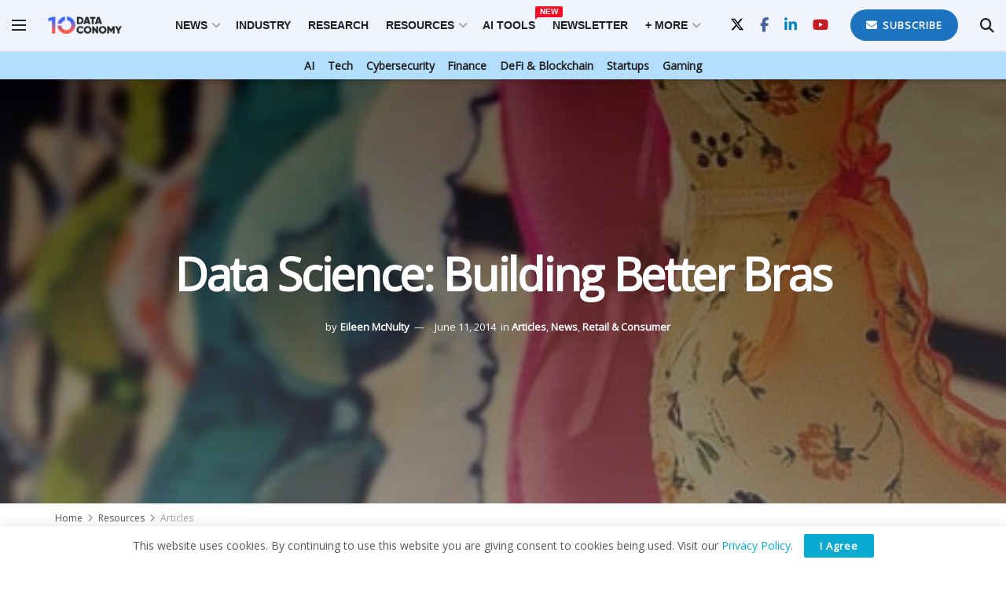

--- FILE ---
content_type: text/html; charset=UTF-8
request_url: https://dataconomy.com/2014/06/11/data-science-building-better-bras/
body_size: 25448
content:
<!doctype html>
<!--[if lt IE 7]><html
class="no-js lt-ie9 lt-ie8 lt-ie7" lang=en-US prefix="og: https://ogp.me/ns#"> <![endif]-->
<!--[if IE 7]><html
class="no-js lt-ie9 lt-ie8" lang=en-US prefix="og: https://ogp.me/ns#"> <![endif]-->
<!--[if IE 8]><html
class="no-js lt-ie9" lang=en-US prefix="og: https://ogp.me/ns#"> <![endif]-->
<!--[if IE 9]><html
class="no-js lt-ie10" lang=en-US prefix="og: https://ogp.me/ns#"> <![endif]-->
<!--[if gt IE 8]><!--><html
class=no-js lang=en-US prefix="og: https://ogp.me/ns#"> <!--<![endif]--><head><meta
http-equiv="Content-Type" content="text/html; charset=UTF-8"><meta
name='viewport' content='width=device-width, initial-scale=1, user-scalable=yes'><link
rel=profile href=http://gmpg.org/xfn/11><link
rel=pingback href=https://dataconomy.com/xmlrpc.php><meta
property="og:type" content="article"><meta
property="og:title" content="Data Science: Building Better Bras"><meta
property="og:site_name" content="Dataconomy"><meta
property="og:description" content="Tailored retail experiences are one of the most well-known applications of big data. We have premium streaming sites that know"><meta
property="og:url" content="https://dataconomy.com/2014/06/11/data-science-building-better-bras/"><meta
property="og:locale" content="en_US"><meta
property="og:image" content="https://dataconomy.com/wp-content/uploads/2014/06/Data-Science-Building-Better-Bras-e1402477671456.jpg"><meta
property="og:image:height" content="240"><meta
property="og:image:width" content="600"><meta
property="article:published_time" content="2014-06-11T09:11:00+01:00"><meta
property="article:modified_time" content="2015-04-16T13:08:33+01:00"><meta
property="article:section" content="Articles"><meta
property="article:tag" content="Fashion"><meta
property="article:tag" content="surveillance"><meta
property="article:tag" content="True&amp;amp;Co"><meta
name="twitter:card" content="summary_large_image"><meta
name="twitter:title" content="Data Science: Building Better Bras"><meta
name="twitter:description" content="Tailored retail experiences are one of the most well-known applications of big data. We have premium streaming sites that know"><meta
name="twitter:url" content="https://dataconomy.com/2014/06/11/data-science-building-better-bras/"><meta
name="twitter:site" content=""><meta
name="twitter:image" content="https://dataconomy.com/wp-content/uploads/2014/06/Data-Science-Building-Better-Bras-e1402477671456.jpg"><meta
name="twitter:image:width" content="600"><meta
name="twitter:image:height" content="240"> <script>var jnews_ajax_url='/?ajax-request=jnews'</script> <script>;window.jnews=window.jnews||{},window.jnews.library=window.jnews.library||{},window.jnews.library=function(){"use strict";var e=this;e.win=window,e.doc=document,e.noop=function(){},e.globalBody=e.doc.getElementsByTagName("body")[0],e.globalBody=e.globalBody?e.globalBody:e.doc,e.win.jnewsDataStorage=e.win.jnewsDataStorage||{_storage:new WeakMap,put:function(e,t,n){this._storage.has(e)||this._storage.set(e,new Map),this._storage.get(e).set(t,n)},get:function(e,t){return this._storage.get(e).get(t)},has:function(e,t){return this._storage.has(e)&&this._storage.get(e).has(t)},remove:function(e,t){var n=this._storage.get(e).delete(t);return 0===!this._storage.get(e).size&&this._storage.delete(e),n}},e.windowWidth=function(){return e.win.innerWidth||e.docEl.clientWidth||e.globalBody.clientWidth},e.windowHeight=function(){return e.win.innerHeight||e.docEl.clientHeight||e.globalBody.clientHeight},e.requestAnimationFrame=e.win.requestAnimationFrame||e.win.webkitRequestAnimationFrame||e.win.mozRequestAnimationFrame||e.win.msRequestAnimationFrame||window.oRequestAnimationFrame||function(e){return setTimeout(e,1e3/60)},e.cancelAnimationFrame=e.win.cancelAnimationFrame||e.win.webkitCancelAnimationFrame||e.win.webkitCancelRequestAnimationFrame||e.win.mozCancelAnimationFrame||e.win.msCancelRequestAnimationFrame||e.win.oCancelRequestAnimationFrame||function(e){clearTimeout(e)},e.classListSupport="classList"in document.createElement("_"),e.hasClass=e.classListSupport?function(e,t){return e.classList.contains(t)}:function(e,t){return e.className.indexOf(t)>=0},e.addClass=e.classListSupport?function(t,n){e.hasClass(t,n)||t.classList.add(n)}:function(t,n){e.hasClass(t,n)||(t.className+=" "+n)},e.removeClass=e.classListSupport?function(t,n){e.hasClass(t,n)&&t.classList.remove(n)}:function(t,n){e.hasClass(t,n)&&(t.className=t.className.replace(n,""))},e.objKeys=function(e){var t=[];for(var n in e)Object.prototype.hasOwnProperty.call(e,n)&&t.push(n);return t},e.isObjectSame=function(e,t){var n=!0;return JSON.stringify(e)!==JSON.stringify(t)&&(n=!1),n},e.extend=function(){for(var e,t,n,o=arguments[0]||{},i=1,a=arguments.length;i<a;i++)if(null!==(e=arguments[i]))for(t in e)o!==(n=e[t])&&void 0!==n&&(o[t]=n);return o},e.dataStorage=e.win.jnewsDataStorage,e.isVisible=function(e){return 0!==e.offsetWidth&&0!==e.offsetHeight||e.getBoundingClientRect().length},e.getHeight=function(e){return e.offsetHeight||e.clientHeight||e.getBoundingClientRect().height},e.getWidth=function(e){return e.offsetWidth||e.clientWidth||e.getBoundingClientRect().width},e.supportsPassive=!1;try{var t=Object.defineProperty({},"passive",{get:function(){e.supportsPassive=!0}});"createEvent"in e.doc?e.win.addEventListener("test",null,t):"fireEvent"in e.doc&&e.win.attachEvent("test",null)}catch(e){}e.passiveOption=!!e.supportsPassive&&{passive:!0},e.setStorage=function(e,t){e="jnews-"+e;var n={expired:Math.floor(((new Date).getTime()+432e5)/1e3)};t=Object.assign(n,t);localStorage.setItem(e,JSON.stringify(t))},e.getStorage=function(e){e="jnews-"+e;var t=localStorage.getItem(e);return null!==t&&0<t.length?JSON.parse(localStorage.getItem(e)):{}},e.expiredStorage=function(){var t,n="jnews-";for(var o in localStorage)o.indexOf(n)>-1&&"undefined"!==(t=e.getStorage(o.replace(n,""))).expired&&t.expired<Math.floor((new Date).getTime()/1e3)&&localStorage.removeItem(o)},e.addEvents=function(t,n,o){for(var i in n){var a=["touchstart","touchmove"].indexOf(i)>=0&&!o&&e.passiveOption;"createEvent"in e.doc?t.addEventListener(i,n[i],a):"fireEvent"in e.doc&&t.attachEvent("on"+i,n[i])}},e.removeEvents=function(t,n){for(var o in n)"createEvent"in e.doc?t.removeEventListener(o,n[o]):"fireEvent"in e.doc&&t.detachEvent("on"+o,n[o])},e.triggerEvents=function(t,n,o){var i;o=o||{detail:null};return"createEvent"in e.doc?(!(i=e.doc.createEvent("CustomEvent")||new CustomEvent(n)).initCustomEvent||i.initCustomEvent(n,!0,!1,o),void t.dispatchEvent(i)):"fireEvent"in e.doc?((i=e.doc.createEventObject()).eventType=n,void t.fireEvent("on"+i.eventType,i)):void 0},e.getParents=function(t,n){void 0===n&&(n=e.doc);for(var o=[],i=t.parentNode,a=!1;!a;)if(i){var r=i;r.querySelectorAll(n).length?a=!0:(o.push(r),i=r.parentNode)}else o=[],a=!0;return o},e.forEach=function(e,t,n){for(var o=0,i=e.length;o<i;o++)t.call(n,e[o],o)},e.getText=function(e){return e.innerText||e.textContent},e.setText=function(e,t){var n="object"==typeof t?t.innerText||t.textContent:t;e.innerText&&(e.innerText=n),e.textContent&&(e.textContent=n)},e.httpBuildQuery=function(t){return e.objKeys(t).reduce(function t(n){var o=arguments.length>1&&void 0!==arguments[1]?arguments[1]:null;return function(i,a){var r=n[a];a=encodeURIComponent(a);var s=o?"".concat(o,"[").concat(a,"]"):a;return null==r||"function"==typeof r?(i.push("".concat(s,"=")),i):["number","boolean","string"].includes(typeof r)?(i.push("".concat(s,"=").concat(encodeURIComponent(r))),i):(i.push(e.objKeys(r).reduce(t(r,s),[]).join("&")),i)}}(t),[]).join("&")},e.get=function(t,n,o,i){return o="function"==typeof o?o:e.noop,e.ajax("GET",t,n,o,i)},e.post=function(t,n,o,i){return o="function"==typeof o?o:e.noop,e.ajax("POST",t,n,o,i)},e.ajax=function(t,n,o,i,a){var r=new XMLHttpRequest,s=n,c=e.httpBuildQuery(o);if(t=-1!=["GET","POST"].indexOf(t)?t:"GET",r.open(t,s+("GET"==t?"?"+c:""),!0),"POST"==t&&r.setRequestHeader("Content-type","application/x-www-form-urlencoded"),r.setRequestHeader("X-Requested-With","XMLHttpRequest"),r.onreadystatechange=function(){4===r.readyState&&200<=r.status&&300>r.status&&"function"==typeof i&&i.call(void 0,r.response)},void 0!==a&&!a){return{xhr:r,send:function(){r.send("POST"==t?c:null)}}}return r.send("POST"==t?c:null),{xhr:r}},e.scrollTo=function(t,n,o){function i(e,t,n){this.start=this.position(),this.change=e-this.start,this.currentTime=0,this.increment=20,this.duration=void 0===n?500:n,this.callback=t,this.finish=!1,this.animateScroll()}return Math.easeInOutQuad=function(e,t,n,o){return(e/=o/2)<1?n/2*e*e+t:-n/2*(--e*(e-2)-1)+t},i.prototype.stop=function(){this.finish=!0},i.prototype.move=function(t){e.doc.documentElement.scrollTop=t,e.globalBody.parentNode.scrollTop=t,e.globalBody.scrollTop=t},i.prototype.position=function(){return e.doc.documentElement.scrollTop||e.globalBody.parentNode.scrollTop||e.globalBody.scrollTop},i.prototype.animateScroll=function(){this.currentTime+=this.increment;var t=Math.easeInOutQuad(this.currentTime,this.start,this.change,this.duration);this.move(t),this.currentTime<this.duration&&!this.finish?e.requestAnimationFrame.call(e.win,this.animateScroll.bind(this)):this.callback&&"function"==typeof this.callback&&this.callback()},new i(t,n,o)},e.unwrap=function(t){var n,o=t;e.forEach(t,(function(e,t){n?n+=e:n=e})),o.replaceWith(n)},e.performance={start:function(e){performance.mark(e+"Start")},stop:function(e){performance.mark(e+"End"),performance.measure(e,e+"Start",e+"End")}},e.fps=function(){var t=0,n=0,o=0;!function(){var i=t=0,a=0,r=0,s=document.getElementById("fpsTable"),c=function(t){void 0===document.getElementsByTagName("body")[0]?e.requestAnimationFrame.call(e.win,(function(){c(t)})):document.getElementsByTagName("body")[0].appendChild(t)};null===s&&((s=document.createElement("div")).style.position="fixed",s.style.top="120px",s.style.left="10px",s.style.width="100px",s.style.height="20px",s.style.border="1px solid black",s.style.fontSize="11px",s.style.zIndex="100000",s.style.backgroundColor="white",s.id="fpsTable",c(s));var l=function(){o++,n=Date.now(),(a=(o/(r=(n-t)/1e3)).toPrecision(2))!=i&&(i=a,s.innerHTML=i+"fps"),1<r&&(t=n,o=0),e.requestAnimationFrame.call(e.win,l)};l()}()},e.instr=function(e,t){for(var n=0;n<t.length;n++)if(-1!==e.toLowerCase().indexOf(t[n].toLowerCase()))return!0},e.winLoad=function(t,n){function o(o){if("complete"===e.doc.readyState||"interactive"===e.doc.readyState)return!o||n?setTimeout(t,n||1):t(o),1}o()||e.addEvents(e.win,{load:o})},e.docReady=function(t,n){function o(o){if("complete"===e.doc.readyState||"interactive"===e.doc.readyState)return!o||n?setTimeout(t,n||1):t(o),1}o()||e.addEvents(e.doc,{DOMContentLoaded:o})},e.fireOnce=function(){e.docReady((function(){e.assets=e.assets||[],e.assets.length&&(e.boot(),e.load_assets())}),50)},e.boot=function(){e.length&&e.doc.querySelectorAll("style[media]").forEach((function(e){"not all"==e.getAttribute("media")&&e.removeAttribute("media")}))},e.create_js=function(t,n){var o=e.doc.createElement("script");switch(o.setAttribute("src",t),n){case"defer":o.setAttribute("defer",!0);break;case"async":o.setAttribute("async",!0);break;case"deferasync":o.setAttribute("defer",!0),o.setAttribute("async",!0)}e.globalBody.appendChild(o)},e.load_assets=function(){"object"==typeof e.assets&&e.forEach(e.assets.slice(0),(function(t,n){var o="";t.defer&&(o+="defer"),t.async&&(o+="async"),e.create_js(t.url,o);var i=e.assets.indexOf(t);i>-1&&e.assets.splice(i,1)})),e.assets=jnewsoption.au_scripts=window.jnewsads=[]},e.setCookie=function(e,t,n){var o="";if(n){var i=new Date;i.setTime(i.getTime()+24*n*60*60*1e3),o="; expires="+i.toUTCString()}document.cookie=e+"="+(t||"")+o+"; path=/"},e.getCookie=function(e){for(var t=e+"=",n=document.cookie.split(";"),o=0;o<n.length;o++){for(var i=n[o];" "==i.charAt(0);)i=i.substring(1,i.length);if(0==i.indexOf(t))return i.substring(t.length,i.length)}return null},e.eraseCookie=function(e){document.cookie=e+"=; Path=/; Expires=Thu, 01 Jan 1970 00:00:01 GMT;"},e.docReady((function(){e.globalBody=e.globalBody==e.doc?e.doc.getElementsByTagName("body")[0]:e.globalBody,e.globalBody=e.globalBody?e.globalBody:e.doc})),e.winLoad((function(){e.winLoad((function(){var t=!1;if(void 0!==window.jnewsadmin)if(void 0!==window.file_version_checker){var n=e.objKeys(window.file_version_checker);n.length?n.forEach((function(e){t||"10.0.4"===window.file_version_checker[e]||(t=!0)})):t=!0}else t=!0;t&&(window.jnewsHelper.getMessage(),window.jnewsHelper.getNotice())}),2500)}))},window.jnews.library=new window.jnews.library;</script> <title>Data Science: Building Better Bras - Dataconomy</title><meta
name="description" content="Tailored retail experiences are one of the most well-known applications of big data. We have premium streaming sites that know what you want to watch next"><meta
name="robots" content="follow, index, max-snippet:-1, max-video-preview:-1, max-image-preview:large"><link
rel=canonical href=https://dataconomy.com/2014/06/11/data-science-building-better-bras/ ><meta
name="twitter:label1" content="Written by"><meta
name="twitter:data1" content="Eileen McNulty"><meta
name="twitter:label2" content="Time to read"><meta
name="twitter:data2" content="2 minutes"> <script type=application/ld+json class=rank-math-schema>{"@context":"https://schema.org","@graph":[{"@type":"Organization","@id":"https://dataconomy.com/#organization","name":"Dataconomy Media","url":"https://dataconomy.com","sameAs":["https://www.facebook.com/DataconomyMedia/","https://twitter.com/DataconomyMedia"],"logo":{"@type":"ImageObject","@id":"https://dataconomy.com/#logo","url":"https://dataconomy.com/wp-content/uploads/2025/01/DC-logo-full_multicolor.jpg","contentUrl":"https://dataconomy.com/wp-content/uploads/2025/01/DC-logo-full_multicolor.jpg","caption":"Dataconomy","inLanguage":"en-US","width":"163","height":"45"}},{"@type":"WebSite","@id":"https://dataconomy.com/#website","url":"https://dataconomy.com","name":"Dataconomy","publisher":{"@id":"https://dataconomy.com/#organization"},"inLanguage":"en-US"},{"@type":"ImageObject","@id":"https://dataconomy.com/wp-content/uploads/2014/06/Data-Science-Building-Better-Bras-e1402477671456.jpg","url":"https://dataconomy.com/wp-content/uploads/2014/06/Data-Science-Building-Better-Bras-e1402477671456.jpg","width":"600","height":"240","inLanguage":"en-US"},{"@type":"WebPage","@id":"https://dataconomy.com/2014/06/11/data-science-building-better-bras/#webpage","url":"https://dataconomy.com/2014/06/11/data-science-building-better-bras/","name":"Data Science: Building Better Bras - Dataconomy","datePublished":"2014-06-11T09:11:00+01:00","dateModified":"2015-04-16T13:08:33+01:00","isPartOf":{"@id":"https://dataconomy.com/#website"},"primaryImageOfPage":{"@id":"https://dataconomy.com/wp-content/uploads/2014/06/Data-Science-Building-Better-Bras-e1402477671456.jpg"},"inLanguage":"en-US"},{"@type":"Person","@id":"https://dataconomy.com/author/eileen-mcnulty/","name":"Eileen McNulty","url":"https://dataconomy.com/author/eileen-mcnulty/","image":{"@type":"ImageObject","@id":"https://secure.gravatar.com/avatar/e4efc4bd469cf5bcf8674dcb02f3c6e31f99c7dafea6f8f55f1b9886c9edbfdd?s=96&amp;d=mm&amp;r=g","url":"https://secure.gravatar.com/avatar/e4efc4bd469cf5bcf8674dcb02f3c6e31f99c7dafea6f8f55f1b9886c9edbfdd?s=96&amp;d=mm&amp;r=g","caption":"Eileen McNulty","inLanguage":"en-US"},"worksFor":{"@id":"https://dataconomy.com/#organization"}},{"@type":"NewsArticle","headline":"Data Science: Building Better Bras - Dataconomy","datePublished":"2014-06-11T09:11:00+01:00","dateModified":"2015-04-16T13:08:33+01:00","articleSection":"Articles, News, Retail &amp; Consumer","author":{"@id":"https://dataconomy.com/author/eileen-mcnulty/","name":"Eileen McNulty"},"publisher":{"@id":"https://dataconomy.com/#organization"},"description":"Tailored retail experiences are one of the most well-known applications of big data. We have premium streaming sites that know what you want to watch next","name":"Data Science: Building Better Bras - Dataconomy","@id":"https://dataconomy.com/2014/06/11/data-science-building-better-bras/#richSnippet","isPartOf":{"@id":"https://dataconomy.com/2014/06/11/data-science-building-better-bras/#webpage"},"image":{"@id":"https://dataconomy.com/wp-content/uploads/2014/06/Data-Science-Building-Better-Bras-e1402477671456.jpg"},"inLanguage":"en-US","mainEntityOfPage":{"@id":"https://dataconomy.com/2014/06/11/data-science-building-better-bras/#webpage"}}]}</script> <link
rel=dns-prefetch href=//www.googletagmanager.com><link
rel=dns-prefetch href=//fonts.googleapis.com><link
rel=preconnect href=https://fonts.gstatic.com><link
rel=alternate type=application/rss+xml title="Dataconomy &raquo; Feed" href=https://dataconomy.com/feed/ ><link
rel=alternate type=application/rss+xml title="Dataconomy &raquo; Comments Feed" href=https://dataconomy.com/comments/feed/ ><link
rel=alternate type=application/rss+xml title="Dataconomy &raquo; Data Science: Building Better Bras Comments Feed" href=https://dataconomy.com/2014/06/11/data-science-building-better-bras/feed/ ><link
rel=alternate title="oEmbed (JSON)" type=application/json+oembed href="https://dataconomy.com/wp-json/oembed/1.0/embed?url=https%3A%2F%2Fdataconomy.com%2F2014%2F06%2F11%2Fdata-science-building-better-bras%2F"><link
rel=alternate title="oEmbed (XML)" type=text/xml+oembed href="https://dataconomy.com/wp-json/oembed/1.0/embed?url=https%3A%2F%2Fdataconomy.com%2F2014%2F06%2F11%2Fdata-science-building-better-bras%2F&#038;format=xml"><style id=wp-img-auto-sizes-contain-inline-css>img:is([sizes=auto i],[sizes^="auto," i]){contain-intrinsic-size:3000px 1500px}</style><style id=wp-emoji-styles-inline-css>img.wp-smiley,img.emoji{display:inline !important;border:none !important;box-shadow:none !important;height:1em !important;width:1em !important;margin:0
0.07em !important;vertical-align:-0.1em !important;background:none !important;padding:0
!important}</style><style id=wp-block-library-inline-css>/*<![CDATA[*/:root{--wp-block-synced-color:#7a00df;--wp-block-synced-color--rgb:122,0,223;--wp-bound-block-color:var(--wp-block-synced-color);--wp-editor-canvas-background:#ddd;--wp-admin-theme-color:#007cba;--wp-admin-theme-color--rgb:0,124,186;--wp-admin-theme-color-darker-10:#006ba1;--wp-admin-theme-color-darker-10--rgb:0,107,160.5;--wp-admin-theme-color-darker-20:#005a87;--wp-admin-theme-color-darker-20--rgb:0,90,135;--wp-admin-border-width-focus:2px}@media (min-resolution:192dpi){:root{--wp-admin-border-width-focus:1.5px}}.wp-element-button{cursor:pointer}:root .has-very-light-gray-background-color{background-color:#eee}:root .has-very-dark-gray-background-color{background-color:#313131}:root .has-very-light-gray-color{color:#eee}:root .has-very-dark-gray-color{color:#313131}:root .has-vivid-green-cyan-to-vivid-cyan-blue-gradient-background{background:linear-gradient(135deg,#00d084,#0693e3)}:root .has-purple-crush-gradient-background{background:linear-gradient(135deg,#34e2e4,#4721fb 50%,#ab1dfe)}:root .has-hazy-dawn-gradient-background{background:linear-gradient(135deg,#faaca8,#dad0ec)}:root .has-subdued-olive-gradient-background{background:linear-gradient(135deg,#fafae1,#67a671)}:root .has-atomic-cream-gradient-background{background:linear-gradient(135deg,#fdd79a,#004a59)}:root .has-nightshade-gradient-background{background:linear-gradient(135deg,#330968,#31cdcf)}:root .has-midnight-gradient-background{background:linear-gradient(135deg,#020381,#2874fc)}:root{--wp--preset--font-size--normal:16px;--wp--preset--font-size--huge:42px}.has-regular-font-size{font-size:1em}.has-larger-font-size{font-size:2.625em}.has-normal-font-size{font-size:var(--wp--preset--font-size--normal)}.has-huge-font-size{font-size:var(--wp--preset--font-size--huge)}.has-text-align-center{text-align:center}.has-text-align-left{text-align:left}.has-text-align-right{text-align:right}.has-fit-text{white-space:nowrap!important}#end-resizable-editor-section{display:none}.aligncenter{clear:both}.items-justified-left{justify-content:flex-start}.items-justified-center{justify-content:center}.items-justified-right{justify-content:flex-end}.items-justified-space-between{justify-content:space-between}.screen-reader-text{border:0;clip-path:inset(50%);height:1px;margin:-1px;overflow:hidden;padding:0;position:absolute;width:1px;word-wrap:normal!important}.screen-reader-text:focus{background-color:#ddd;clip-path:none;color:#444;display:block;font-size:1em;height:auto;left:5px;line-height:normal;padding:15px
23px 14px;text-decoration:none;top:5px;width:auto;z-index:100000}html :where(.has-border-color){border-style:solid}html :where([style*=border-top-color]){border-top-style:solid}html :where([style*=border-right-color]){border-right-style:solid}html :where([style*=border-bottom-color]){border-bottom-style:solid}html :where([style*=border-left-color]){border-left-style:solid}html :where([style*=border-width]){border-style:solid}html :where([style*=border-top-width]){border-top-style:solid}html :where([style*=border-right-width]){border-right-style:solid}html :where([style*=border-bottom-width]){border-bottom-style:solid}html :where([style*=border-left-width]){border-left-style:solid}html :where(img[class*=wp-image-]){height:auto;max-width:100%}:where(figure){margin:0
0 1em}html :where(.is-position-sticky){--wp-admin--admin-bar--position-offset:var(--wp-admin--admin-bar--height,0px)}@media screen and (max-width:600px){html:where(.is-position-sticky){--wp-admin--admin-bar--position-offset:0px}}/*]]>*/</style><style id=global-styles-inline-css>/*<![CDATA[*/:root{--wp--preset--aspect-ratio--square:1;--wp--preset--aspect-ratio--4-3:4/3;--wp--preset--aspect-ratio--3-4:3/4;--wp--preset--aspect-ratio--3-2:3/2;--wp--preset--aspect-ratio--2-3:2/3;--wp--preset--aspect-ratio--16-9:16/9;--wp--preset--aspect-ratio--9-16:9/16;--wp--preset--color--black:#000;--wp--preset--color--cyan-bluish-gray:#abb8c3;--wp--preset--color--white:#fff;--wp--preset--color--pale-pink:#f78da7;--wp--preset--color--vivid-red:#cf2e2e;--wp--preset--color--luminous-vivid-orange:#ff6900;--wp--preset--color--luminous-vivid-amber:#fcb900;--wp--preset--color--light-green-cyan:#7bdcb5;--wp--preset--color--vivid-green-cyan:#00d084;--wp--preset--color--pale-cyan-blue:#8ed1fc;--wp--preset--color--vivid-cyan-blue:#0693e3;--wp--preset--color--vivid-purple:#9b51e0;--wp--preset--gradient--vivid-cyan-blue-to-vivid-purple:linear-gradient(135deg,rgb(6,147,227) 0%,rgb(155,81,224) 100%);--wp--preset--gradient--light-green-cyan-to-vivid-green-cyan:linear-gradient(135deg,rgb(122,220,180) 0%,rgb(0,208,130) 100%);--wp--preset--gradient--luminous-vivid-amber-to-luminous-vivid-orange:linear-gradient(135deg,rgb(252,185,0) 0%,rgb(255,105,0) 100%);--wp--preset--gradient--luminous-vivid-orange-to-vivid-red:linear-gradient(135deg,rgb(255,105,0) 0%,rgb(207,46,46) 100%);--wp--preset--gradient--very-light-gray-to-cyan-bluish-gray:linear-gradient(135deg,rgb(238,238,238) 0%,rgb(169,184,195) 100%);--wp--preset--gradient--cool-to-warm-spectrum:linear-gradient(135deg,rgb(74,234,220) 0%,rgb(151,120,209) 20%,rgb(207,42,186) 40%,rgb(238,44,130) 60%,rgb(251,105,98) 80%,rgb(254,248,76) 100%);--wp--preset--gradient--blush-light-purple:linear-gradient(135deg,rgb(255,206,236) 0%,rgb(152,150,240) 100%);--wp--preset--gradient--blush-bordeaux:linear-gradient(135deg,rgb(254,205,165) 0%,rgb(254,45,45) 50%,rgb(107,0,62) 100%);--wp--preset--gradient--luminous-dusk:linear-gradient(135deg,rgb(255,203,112) 0%,rgb(199,81,192) 50%,rgb(65,88,208) 100%);--wp--preset--gradient--pale-ocean:linear-gradient(135deg,rgb(255,245,203) 0%,rgb(182,227,212) 50%,rgb(51,167,181) 100%);--wp--preset--gradient--electric-grass:linear-gradient(135deg,rgb(202,248,128) 0%,rgb(113,206,126) 100%);--wp--preset--gradient--midnight:linear-gradient(135deg,rgb(2,3,129) 0%,rgb(40,116,252) 100%);--wp--preset--font-size--small:13px;--wp--preset--font-size--medium:20px;--wp--preset--font-size--large:36px;--wp--preset--font-size--x-large:42px;--wp--preset--spacing--20:0.44rem;--wp--preset--spacing--30:0.67rem;--wp--preset--spacing--40:1rem;--wp--preset--spacing--50:1.5rem;--wp--preset--spacing--60:2.25rem;--wp--preset--spacing--70:3.38rem;--wp--preset--spacing--80:5.06rem;--wp--preset--shadow--natural:6px 6px 9px rgba(0, 0, 0, 0.2);--wp--preset--shadow--deep:12px 12px 50px rgba(0, 0, 0, 0.4);--wp--preset--shadow--sharp:6px 6px 0px rgba(0, 0, 0, 0.2);--wp--preset--shadow--outlined:6px 6px 0px -3px rgb(255, 255, 255), 6px 6px rgb(0, 0, 0);--wp--preset--shadow--crisp:6px 6px 0px rgb(0, 0, 0)}:where(.is-layout-flex){gap:0.5em}:where(.is-layout-grid){gap:0.5em}body .is-layout-flex{display:flex}.is-layout-flex{flex-wrap:wrap;align-items:center}.is-layout-flex>:is(*,div){margin:0}body .is-layout-grid{display:grid}.is-layout-grid>:is(*,div){margin:0}:where(.wp-block-columns.is-layout-flex){gap:2em}:where(.wp-block-columns.is-layout-grid){gap:2em}:where(.wp-block-post-template.is-layout-flex){gap:1.25em}:where(.wp-block-post-template.is-layout-grid){gap:1.25em}.has-black-color{color:var(--wp--preset--color--black) !important}.has-cyan-bluish-gray-color{color:var(--wp--preset--color--cyan-bluish-gray) !important}.has-white-color{color:var(--wp--preset--color--white) !important}.has-pale-pink-color{color:var(--wp--preset--color--pale-pink) !important}.has-vivid-red-color{color:var(--wp--preset--color--vivid-red) !important}.has-luminous-vivid-orange-color{color:var(--wp--preset--color--luminous-vivid-orange) !important}.has-luminous-vivid-amber-color{color:var(--wp--preset--color--luminous-vivid-amber) !important}.has-light-green-cyan-color{color:var(--wp--preset--color--light-green-cyan) !important}.has-vivid-green-cyan-color{color:var(--wp--preset--color--vivid-green-cyan) !important}.has-pale-cyan-blue-color{color:var(--wp--preset--color--pale-cyan-blue) !important}.has-vivid-cyan-blue-color{color:var(--wp--preset--color--vivid-cyan-blue) !important}.has-vivid-purple-color{color:var(--wp--preset--color--vivid-purple) !important}.has-black-background-color{background-color:var(--wp--preset--color--black) !important}.has-cyan-bluish-gray-background-color{background-color:var(--wp--preset--color--cyan-bluish-gray) !important}.has-white-background-color{background-color:var(--wp--preset--color--white) !important}.has-pale-pink-background-color{background-color:var(--wp--preset--color--pale-pink) !important}.has-vivid-red-background-color{background-color:var(--wp--preset--color--vivid-red) !important}.has-luminous-vivid-orange-background-color{background-color:var(--wp--preset--color--luminous-vivid-orange) !important}.has-luminous-vivid-amber-background-color{background-color:var(--wp--preset--color--luminous-vivid-amber) !important}.has-light-green-cyan-background-color{background-color:var(--wp--preset--color--light-green-cyan) !important}.has-vivid-green-cyan-background-color{background-color:var(--wp--preset--color--vivid-green-cyan) !important}.has-pale-cyan-blue-background-color{background-color:var(--wp--preset--color--pale-cyan-blue) !important}.has-vivid-cyan-blue-background-color{background-color:var(--wp--preset--color--vivid-cyan-blue) !important}.has-vivid-purple-background-color{background-color:var(--wp--preset--color--vivid-purple) !important}.has-black-border-color{border-color:var(--wp--preset--color--black) !important}.has-cyan-bluish-gray-border-color{border-color:var(--wp--preset--color--cyan-bluish-gray) !important}.has-white-border-color{border-color:var(--wp--preset--color--white) !important}.has-pale-pink-border-color{border-color:var(--wp--preset--color--pale-pink) !important}.has-vivid-red-border-color{border-color:var(--wp--preset--color--vivid-red) !important}.has-luminous-vivid-orange-border-color{border-color:var(--wp--preset--color--luminous-vivid-orange) !important}.has-luminous-vivid-amber-border-color{border-color:var(--wp--preset--color--luminous-vivid-amber) !important}.has-light-green-cyan-border-color{border-color:var(--wp--preset--color--light-green-cyan) !important}.has-vivid-green-cyan-border-color{border-color:var(--wp--preset--color--vivid-green-cyan) !important}.has-pale-cyan-blue-border-color{border-color:var(--wp--preset--color--pale-cyan-blue) !important}.has-vivid-cyan-blue-border-color{border-color:var(--wp--preset--color--vivid-cyan-blue) !important}.has-vivid-purple-border-color{border-color:var(--wp--preset--color--vivid-purple) !important}.has-vivid-cyan-blue-to-vivid-purple-gradient-background{background:var(--wp--preset--gradient--vivid-cyan-blue-to-vivid-purple) !important}.has-light-green-cyan-to-vivid-green-cyan-gradient-background{background:var(--wp--preset--gradient--light-green-cyan-to-vivid-green-cyan) !important}.has-luminous-vivid-amber-to-luminous-vivid-orange-gradient-background{background:var(--wp--preset--gradient--luminous-vivid-amber-to-luminous-vivid-orange) !important}.has-luminous-vivid-orange-to-vivid-red-gradient-background{background:var(--wp--preset--gradient--luminous-vivid-orange-to-vivid-red) !important}.has-very-light-gray-to-cyan-bluish-gray-gradient-background{background:var(--wp--preset--gradient--very-light-gray-to-cyan-bluish-gray) !important}.has-cool-to-warm-spectrum-gradient-background{background:var(--wp--preset--gradient--cool-to-warm-spectrum) !important}.has-blush-light-purple-gradient-background{background:var(--wp--preset--gradient--blush-light-purple) !important}.has-blush-bordeaux-gradient-background{background:var(--wp--preset--gradient--blush-bordeaux) !important}.has-luminous-dusk-gradient-background{background:var(--wp--preset--gradient--luminous-dusk) !important}.has-pale-ocean-gradient-background{background:var(--wp--preset--gradient--pale-ocean) !important}.has-electric-grass-gradient-background{background:var(--wp--preset--gradient--electric-grass) !important}.has-midnight-gradient-background{background:var(--wp--preset--gradient--midnight) !important}.has-small-font-size{font-size:var(--wp--preset--font-size--small) !important}.has-medium-font-size{font-size:var(--wp--preset--font-size--medium) !important}.has-large-font-size{font-size:var(--wp--preset--font-size--large) !important}.has-x-large-font-size{font-size:var(--wp--preset--font-size--x-large) !important}/*]]>*/</style><style id=classic-theme-styles-inline-css>/*! This file is auto-generated */
.wp-block-button__link{color:#fff;background-color:#32373c;border-radius:9999px;box-shadow:none;text-decoration:none;padding:calc(.667em + 2px) calc(1.333em + 2px);font-size:1.125em}.wp-block-file__button{background:#32373c;color:#fff;text-decoration:none}</style><link
rel=stylesheet id=wp_automatic_gallery_style-css href='https://dataconomy.com/wp-content/plugins/wp-automatic/css/wp-automatic.css?ver=1.0.0' type=text/css media=all><link
rel=stylesheet id=js_composer_front-css href='https://dataconomy.com/wp-content/plugins/js_composer/assets/css/js_composer.min.css?ver=8.7.2' type=text/css media=all><link
rel=stylesheet id=jnews-parent-style-css href='https://dataconomy.com/wp-content/themes/jnews/style.css?ver=6.9' type=text/css media=all><link
rel=stylesheet id=jeg_customizer_font-css href='//fonts.googleapis.com/css?family=Open+Sans%3Areguler%7COpen+Sans+Condensed%3Areguler&#038;display=swap&#038;ver=1.3.2' type=text/css media=all><link
rel=stylesheet id=font-awesome-css href='https://dataconomy.com/wp-content/themes/jnews/assets/fonts/font-awesome/font-awesome.min.css?ver=1.0.0' type=text/css media=all><link
rel=stylesheet id=jnews-icon-css href='https://dataconomy.com/wp-content/themes/jnews/assets/fonts/jegicon/jegicon.css?ver=1.0.0' type=text/css media=all><link
rel=stylesheet id=jscrollpane-css href='https://dataconomy.com/wp-content/themes/jnews/assets/css/jquery.jscrollpane.css?ver=1.0.0' type=text/css media=all><link
rel=stylesheet id=oknav-css href='https://dataconomy.com/wp-content/themes/jnews/assets/css/okayNav.css?ver=1.0.0' type=text/css media=all><link
rel=stylesheet id=magnific-popup-css href='https://dataconomy.com/wp-content/themes/jnews/assets/css/magnific-popup.css?ver=1.0.0' type=text/css media=all><link
rel=stylesheet id=chosen-css href='https://dataconomy.com/wp-content/themes/jnews/assets/css/chosen/chosen.css?ver=1.0.0' type=text/css media=all><link
rel=stylesheet id=jnews-main-css href='https://dataconomy.com/wp-content/themes/jnews/assets/css/main.css?ver=1.0.0' type=text/css media=all><link
rel=stylesheet id=jnews-pages-css href='https://dataconomy.com/wp-content/themes/jnews/assets/css/pages.css?ver=1.0.0' type=text/css media=all><link
rel=stylesheet id=jnews-single-css href='https://dataconomy.com/wp-content/themes/jnews/assets/css/single.css?ver=1.0.0' type=text/css media=all><link
rel=stylesheet id=jnews-responsive-css href='https://dataconomy.com/wp-content/themes/jnews/assets/css/responsive.css?ver=1.0.0' type=text/css media=all><link
rel=stylesheet id=jnews-pb-temp-css href='https://dataconomy.com/wp-content/themes/jnews/assets/css/pb-temp.css?ver=1.0.0' type=text/css media=all><link
rel=stylesheet id=jnews-js-composer-css href='https://dataconomy.com/wp-content/themes/jnews/assets/css/js-composer-frontend.css?ver=1.0.0' type=text/css media=all><link
rel=stylesheet id=jnews-style-css href='https://dataconomy.com/wp-content/themes/jnews-child/style.css?ver=1.0.0' type=text/css media=all><link
rel=stylesheet id=jnews-darkmode-css href='https://dataconomy.com/wp-content/themes/jnews/assets/css/darkmode.css?ver=1.0.0' type=text/css media=all><link
rel=stylesheet id=jnews-review-css href='https://dataconomy.com/wp-content/plugins/jnews-review/assets/css/plugin.css?ver=12.0.0' type=text/css media=all><link
rel=stylesheet id=jnews-social-login-style-css href='https://dataconomy.com/wp-content/plugins/jnews-social-login/assets/css/plugin.css?ver=12.0.0' type=text/css media=all><link
rel=stylesheet id=jnews-select-share-css href=https://dataconomy.com/wp-content/plugins/jnews-social-share/assets/css/plugin.css type=text/css media=all> <script src="https://dataconomy.com/wp-includes/js/jquery/jquery.min.js?ver=3.7.1" id=jquery-core-js></script> <script src="https://dataconomy.com/wp-includes/js/jquery/jquery-migrate.min.js?ver=3.4.1" id=jquery-migrate-js></script> <script src="https://dataconomy.com/wp-content/plugins/wp-automatic/js/main-front.js?ver=1.0.1" id=wp_automatic_gallery-js></script> <script src="https://www.googletagmanager.com/gtag/js?id=G-0MGWGNWVYR" id=jnews-google-tag-manager-js defer></script> <script id=jnews-google-tag-manager-js-after>window.addEventListener('DOMContentLoaded',function(){(function(){window.dataLayer=window.dataLayer||[];function gtag(){dataLayer.push(arguments);}
gtag('js',new Date());gtag('config','G-0MGWGNWVYR');})();});</script> <script></script><link
rel=https://api.w.org/ href=https://dataconomy.com/wp-json/ ><link
rel=alternate title=JSON type=application/json href=https://dataconomy.com/wp-json/wp/v2/posts/5421><link
rel=EditURI type=application/rsd+xml title=RSD href=https://dataconomy.com/xmlrpc.php?rsd><meta
name="generator" content="WordPress 6.9"><link
rel=shortlink href='https://dataconomy.com/?p=5421'><style>[class$="woocommerce-product-gallery__trigger"]{display:none !important}</style><script async src="https://www.googletagmanager.com/gtag/js?id=G-0MGWGNWVYR"></script> <script>window.dataLayer=window.dataLayer||[];function gtag(){dataLayer.push(arguments);}
gtag('js',new Date());gtag('config','G-0MGWGNWVYR');</script> <meta
property="og:image" content="https://dataconomy.com/wp-content/uploads/2022/12/DC-logo-emblem_multicolor.png"><meta
name="twitter:image" content="https://dataconomy.com/wp-content/uploads/2022/12/DC-logo-emblem_multicolor.png"><meta
name="generator" content="Powered by WPBakery Page Builder - drag and drop page builder for WordPress."><link
rel=icon href=https://dataconomy.com/wp-content/uploads/2025/01/DC_icon-75x75.png sizes=32x32><link
rel=icon href=https://dataconomy.com/wp-content/uploads/2025/01/DC_icon-350x350.png sizes=192x192><link
rel=apple-touch-icon href=https://dataconomy.com/wp-content/uploads/2025/01/DC_icon-350x350.png><meta
name="msapplication-TileImage" content="https://dataconomy.com/wp-content/uploads/2025/01/DC_icon-350x350.png"> <script></script><link
rel=alternate type=application/rss+xml title=RSS href=https://dataconomy.com/rsslatest.xml><noscript><style>.wpb_animate_when_almost_visible{opacity:1}</style></noscript><link
rel=stylesheet id=vc_font_awesome_5_shims-css href='https://dataconomy.com/wp-content/plugins/js_composer/assets/lib/vendor/dist/@fortawesome/fontawesome-free/css/v4-shims.min.css?ver=8.7.2' type=text/css media=all><link
rel=stylesheet id=vc_font_awesome_6-css href='https://dataconomy.com/wp-content/plugins/js_composer/assets/lib/vendor/dist/@fortawesome/fontawesome-free/css/all.min.css?ver=8.7.2' type=text/css media=all></head><body
class="wp-singular post-template-default single single-post postid-5421 single-format-standard wp-embed-responsive wp-theme-jnews wp-child-theme-jnews-child jeg_toggle_light jeg_single_tpl_5 jnews jsc_normal wpb-js-composer js-comp-ver-8.7.2 vc_responsive"><div
class="jeg_ad jeg_ad_top jnews_header_top_ads"><div
class='ads-wrapper  '></div></div><div
class=jeg_viewport><div
class=jeg_header_wrapper><div
class=jeg_header_instagram_wrapper></div><div
class="jeg_header full"><div
class="jeg_midbar jeg_container jeg_navbar_wrapper normal"><div
class=container><div
class=jeg_nav_row><div
class="jeg_nav_col jeg_nav_left jeg_nav_normal"><div
class="item_wrap jeg_nav_alignleft"><div
class="jeg_nav_item jeg_nav_icon">
<a
href=# aria-label="Show Menu" class="toggle_btn jeg_mobile_toggle">
<span></span><span></span><span></span>
</a></div><div
class="jeg_nav_item jeg_logo jeg_desktop_logo"><div
class=site-title>
<a
href=https://dataconomy.com/ aria-label="Visit Homepage" style="padding: 0 0 0 0;">
<img
class=jeg_logo_img src=https://dataconomy.com/wp-content/uploads/2025/01/DC10.png srcset="https://dataconomy.com/wp-content/uploads/2025/01/DC10.png 1x, https://dataconomy.com/wp-content/uploads/2025/01/DC10.png 2x" alt="Dataconomy"data-light-src=https://dataconomy.com/wp-content/uploads/2025/01/DC10.png data-light-srcset="https://dataconomy.com/wp-content/uploads/2025/01/DC10.png 1x, https://dataconomy.com/wp-content/uploads/2025/01/DC10.png 2x" data-dark-src=https://dataconomy.com/wp-content/uploads/2025/01/DC10-white.png data-dark-srcset="https://dataconomy.com/wp-content/uploads/2025/01/DC10-white.png 1x, https://dataconomy.com/wp-content/uploads/2025/01/DC10-white.png 2x"width=188 height=45>		</a></div></div></div></div><div
class="jeg_nav_col jeg_nav_center jeg_nav_normal"><div
class="item_wrap jeg_nav_aligncenter"><div
class="jeg_nav_item jeg_main_menu_wrapper"><div
class=jeg_mainmenu_wrap><ul
class="jeg_menu jeg_main_menu jeg_menu_style_1" data-animation=animate><li
id=menu-item-33076 class="menu-item menu-item-type-taxonomy menu-item-object-category current-post-ancestor current-menu-parent current-post-parent menu-item-has-children menu-item-33076 bgnav" data-item-row=default ><a
href=https://dataconomy.com/category/news/ >News</a><ul
class=sub-menu>
<li
id=menu-item-63747 class="menu-item menu-item-type-taxonomy menu-item-object-category menu-item-63747 bgnav" data-item-row=default ><a
href=https://dataconomy.com/category/news/artificial-intelligence/ >Artificial Intelligence</a></li>
<li
id=menu-item-63748 class="menu-item menu-item-type-taxonomy menu-item-object-category menu-item-63748 bgnav" data-item-row=default ><a
href=https://dataconomy.com/category/news/cybersecurity/ >Cybersecurity</a></li>
<li
id=menu-item-63749 class="menu-item menu-item-type-taxonomy menu-item-object-category menu-item-63749 bgnav" data-item-row=default ><a
href=https://dataconomy.com/category/news/defi-blockchain-crypto/ >DeFi &amp; Blockchain</a></li>
<li
id=menu-item-63750 class="menu-item menu-item-type-taxonomy menu-item-object-category menu-item-63750 bgnav" data-item-row=default ><a
href=https://dataconomy.com/category/news/finance/ >Finance</a></li>
<li
id=menu-item-63751 class="menu-item menu-item-type-taxonomy menu-item-object-category menu-item-63751 bgnav" data-item-row=default ><a
href=https://dataconomy.com/category/news/gaming/ >Gaming</a></li>
<li
id=menu-item-63752 class="menu-item menu-item-type-taxonomy menu-item-object-category menu-item-63752 bgnav" data-item-row=default ><a
href=https://dataconomy.com/category/news/startups/ >Startups</a></li>
<li
id=menu-item-63753 class="menu-item menu-item-type-taxonomy menu-item-object-category menu-item-63753 bgnav" data-item-row=default ><a
href=https://dataconomy.com/category/news/tech/ >Tech</a></li></ul>
</li>
<li
id=menu-item-63746 class="menu-item menu-item-type-taxonomy menu-item-object-category current-post-ancestor menu-item-63746 bgnav" data-item-row=default ><a
href=https://dataconomy.com/category/industry/ >Industry</a></li>
<li
id=menu-item-64369 class="menu-item menu-item-type-taxonomy menu-item-object-category menu-item-64369 bgnav" data-item-row=default ><a
href=https://dataconomy.com/category/research/ >Research</a></li>
<li
id=menu-item-63742 class="menu-item menu-item-type-taxonomy menu-item-object-category current-post-ancestor menu-item-has-children menu-item-63742 bgnav" data-item-row=default ><a
href=https://dataconomy.com/category/resources/ >Resources</a><ul
class=sub-menu>
<li
id=menu-item-63743 class="menu-item menu-item-type-taxonomy menu-item-object-category current-post-ancestor current-menu-parent current-post-parent menu-item-63743 bgnav" data-item-row=default ><a
href=https://dataconomy.com/category/resources/articles/ >Articles</a></li>
<li
id=menu-item-73848 class="menu-item menu-item-type-taxonomy menu-item-object-category menu-item-73848 bgnav" data-item-row=default ><a
href=https://dataconomy.com/category/resources/guides/ >Guides</a></li>
<li
id=menu-item-63744 class="menu-item menu-item-type-taxonomy menu-item-object-category menu-item-63744 bgnav" data-item-row=default ><a
href=https://dataconomy.com/category/resources/case-studies/ >Case Studies</a></li>
<li
id=menu-item-33607 class="menu-item menu-item-type-custom menu-item-object-custom menu-item-33607 bgnav" data-item-row=default ><a
href=https://dataconomy.tradepub.com/ >Whitepapers</a></li></ul>
</li>
<li
id=menu-item-85215 class="menu-item menu-item-type-post_type_archive menu-item-object-tools menu-item-85215 bgnav" data-item-row=default ><a
href=https://dataconomy.com/tools/ >AI tools<span
class="menu-item-badge jeg-badge-floating" style="background-color: #f70d28; color: #fff;">NEW</span></a></li>
<li
id=menu-item-68817 class="menu-item menu-item-type-custom menu-item-object-custom menu-item-68817 bgnav" data-item-row=default ><a
href=https://fa5e0fb8.sibforms.com/serve/[base64]>Newsletter</a></li>
<li
id=menu-item-63740 class="menu-item menu-item-type-custom menu-item-object-custom menu-item-has-children menu-item-63740 bgnav" data-item-row=default ><a
href=#>+ More</a><ul
class=sub-menu>
<li
id=menu-item-84721 class="menu-item menu-item-type-post_type menu-item-object-page menu-item-84721 bgnav" data-item-row=default ><a
href=https://dataconomy.com/glossary/ >Glossary</a></li>
<li
id=menu-item-63741 class="menu-item menu-item-type-taxonomy menu-item-object-category menu-item-63741 bgnav" data-item-row=default ><a
href=https://dataconomy.com/category/conversations/ >Conversations</a></li>
<li
id=menu-item-33065 class="menu-item menu-item-type-taxonomy menu-item-object-category menu-item-33065 bgnav" data-item-row=default ><a
href=https://dataconomy.com/category/events/ >Events</a></li>
<li
id=menu-item-33088 class="menu-item menu-item-type-custom menu-item-object-custom menu-item-has-children menu-item-33088 bgnav" data-item-row=default ><a
href=#>About</a><ul
class=sub-menu>
<li
id=menu-item-65463 class="menu-item menu-item-type-post_type menu-item-object-page menu-item-65463 bgnav" data-item-row=default ><a
href=https://dataconomy.com/about-us/ >Who we are</a></li>
<li
id=menu-item-33091 class="menu-item menu-item-type-post_type menu-item-object-page menu-item-33091 bgnav" data-item-row=default ><a
href=https://dataconomy.com/contact/ >Contact</a></li>
<li
id=menu-item-33092 class="menu-item menu-item-type-post_type menu-item-object-page menu-item-33092 bgnav" data-item-row=default ><a
href=https://dataconomy.com/imprint/ >Imprint</a></li>
<li
id=menu-item-33089 class="menu-item menu-item-type-post_type menu-item-object-page menu-item-privacy-policy menu-item-33089 bgnav" data-item-row=default ><a
href=https://dataconomy.com/privacy/ >Legal &#038; Privacy</a></li>
<li
id=menu-item-33094 class="menu-item menu-item-type-post_type menu-item-object-page menu-item-33094 bgnav" data-item-row=default ><a
href=https://dataconomy.com/partner-with-us/ >Partner With Us</a></li></ul>
</li></ul>
</li></ul></div></div></div></div><div
class="jeg_nav_col jeg_nav_right jeg_nav_normal"><div
class="item_wrap jeg_nav_alignright"><div
class="jeg_nav_item socials_widget jeg_social_icon_block nobg">
<a
href=https://twitter.com/DataconomyMedia target=_blank rel='external noopener nofollow'  aria-label="Find us on Twitter" class=jeg_twitter><i
class="fa fa-twitter"><span
class="jeg-icon icon-twitter"><svg
xmlns=http://www.w3.org/2000/svg height=1em viewBox="0 0 512 512"><path
d="M389.2 48h70.6L305.6 224.2 487 464H345L233.7 318.6 106.5 464H35.8L200.7 275.5 26.8 48H172.4L272.9 180.9 389.2 48zM364.4 421.8h39.1L151.1 88h-42L364.4 421.8z"/></svg></span></i> </a><a
href=https://www.facebook.com/DataconomyMedia/ target=_blank rel='external noopener nofollow'  aria-label="Find us on Facebook" class=jeg_facebook><i
class="fa fa-facebook"></i> </a><a
href=https://www.linkedin.com/company/dataconomy-media/ target=_blank rel='external noopener nofollow'  aria-label="Find us on LinkedIn" class=jeg_linkedin><i
class="fa fa-linkedin"></i> </a><a
href=https://www.youtube.com/@datanatives8875 target=_blank rel='external noopener nofollow'  aria-label="Find us on Youtube" class=jeg_youtube><i
class="fa fa-youtube-play"></i> </a></div><div
class="jeg_nav_item jeg_button_1">
<a
href=https://fa5e0fb8.sibforms.com/serve/[base64]
class="btn round "
target=_blank
>
<i
class="fa fa-envelope"></i>
Subscribe	</a></div><div
class="jeg_nav_item jeg_search_wrapper search_icon jeg_search_popup_expand">
<a
href=# class=jeg_search_toggle aria-label="Search Button"><i
class="fa fa-search"></i></a><form
action=https://dataconomy.com/ method=get class=jeg_search_form target=_top>
<input
name=s class=jeg_search_input placeholder=Search... type=text value autocomplete=off>
<button
aria-label="Search Button" type=submit class="jeg_search_button btn"><i
class="fa fa-search"></i></button></form><div
class="jeg_search_result jeg_search_hide with_result"><div
class=search-result-wrapper></div><div
class="search-link search-noresult">
No Result</div><div
class="search-link search-all-button">
<i
class="fa fa-search"></i> View All Result</div></div></div></div></div></div></div></div><div
class="jeg_bottombar jeg_navbar jeg_container jeg_navbar_wrapper  jeg_navbar_shadow jeg_navbar_normal"><div
class=container><div
class=jeg_nav_row><div
class="jeg_nav_col jeg_nav_left jeg_nav_normal"><div
class="item_wrap jeg_nav_aligncenter"></div></div><div
class="jeg_nav_col jeg_nav_center jeg_nav_normal"><div
class="item_wrap jeg_nav_aligncenter"><div
class=jeg_nav_item><ul
class="jeg_menu jeg_top_menu"><li
id=menu-item-64384 class="menu-item menu-item-type-taxonomy menu-item-object-category menu-item-64384"><a
href=https://dataconomy.com/category/news/artificial-intelligence/ >AI</a></li>
<li
id=menu-item-64385 class="menu-item menu-item-type-taxonomy menu-item-object-category menu-item-64385"><a
href=https://dataconomy.com/category/news/tech/ >Tech</a></li>
<li
id=menu-item-64386 class="menu-item menu-item-type-taxonomy menu-item-object-category menu-item-64386"><a
href=https://dataconomy.com/category/news/cybersecurity/ >Cybersecurity</a></li>
<li
id=menu-item-64387 class="menu-item menu-item-type-taxonomy menu-item-object-category menu-item-64387"><a
href=https://dataconomy.com/category/news/finance/ >Finance</a></li>
<li
id=menu-item-64388 class="menu-item menu-item-type-taxonomy menu-item-object-category menu-item-64388"><a
href=https://dataconomy.com/category/news/defi-blockchain-crypto/ >DeFi &amp; Blockchain</a></li>
<li
id=menu-item-64391 class="menu-item menu-item-type-taxonomy menu-item-object-category menu-item-64391"><a
href=https://dataconomy.com/category/news/startups/ >Startups</a></li>
<li
id=menu-item-64390 class="menu-item menu-item-type-taxonomy menu-item-object-category menu-item-64390"><a
href=https://dataconomy.com/category/news/gaming/ >Gaming</a></li></ul></div></div></div><div
class="jeg_nav_col jeg_nav_right jeg_nav_normal"><div
class="item_wrap jeg_nav_alignright"></div></div></div></div></div></div></div><div
class=jeg_header_sticky><div
class=sticky_blankspace></div><div
class="jeg_header full"><div
class=jeg_container><div
data-mode=fixed class="jeg_stickybar jeg_navbar jeg_navbar_wrapper  jeg_navbar_shadow jeg_navbar_menuborder jeg_navbar_normal"><div
class=container><div
class=jeg_nav_row><div
class="jeg_nav_col jeg_nav_left jeg_nav_normal"><div
class="item_wrap jeg_nav_alignleft"><div
class="jeg_nav_item jeg_nav_icon">
<a
href=# aria-label="Show Menu" class="toggle_btn jeg_mobile_toggle">
<span></span><span></span><span></span>
</a></div><div
class="jeg_nav_item jeg_logo"><div
class=site-title>
<a
href=https://dataconomy.com/ aria-label="Visit Homepage">
<img
class=jeg_logo_img src=https://dataconomy.com/wp-content/uploads/2025/01/DC10.png srcset="https://dataconomy.com/wp-content/uploads/2025/01/DC10.png 1x, https://dataconomy.com/wp-content/uploads/2025/01/DC10.png 2x" alt="Dataconomy"data-light-src=https://dataconomy.com/wp-content/uploads/2025/01/DC10.png data-light-srcset="https://dataconomy.com/wp-content/uploads/2025/01/DC10.png 1x, https://dataconomy.com/wp-content/uploads/2025/01/DC10.png 2x" data-dark-src=https://dataconomy.com/wp-content/uploads/2025/01/DC10-white.png data-dark-srcset="https://dataconomy.com/wp-content/uploads/2025/01/DC10-white.png 1x, https://dataconomy.com/wp-content/uploads/2025/01/DC10-white.png 2x"width=188 height=45> 	</a></div></div></div></div><div
class="jeg_nav_col jeg_nav_center jeg_nav_normal"><div
class="item_wrap jeg_nav_aligncenter"><div
class="jeg_nav_item jeg_main_menu_wrapper"><div
class=jeg_mainmenu_wrap><ul
class="jeg_menu jeg_main_menu jeg_menu_style_1" data-animation=animate><li
id=menu-item-33076 class="menu-item menu-item-type-taxonomy menu-item-object-category current-post-ancestor current-menu-parent current-post-parent menu-item-has-children menu-item-33076 bgnav" data-item-row=default ><a
href=https://dataconomy.com/category/news/ >News</a><ul
class=sub-menu>
<li
id=menu-item-63747 class="menu-item menu-item-type-taxonomy menu-item-object-category menu-item-63747 bgnav" data-item-row=default ><a
href=https://dataconomy.com/category/news/artificial-intelligence/ >Artificial Intelligence</a></li>
<li
id=menu-item-63748 class="menu-item menu-item-type-taxonomy menu-item-object-category menu-item-63748 bgnav" data-item-row=default ><a
href=https://dataconomy.com/category/news/cybersecurity/ >Cybersecurity</a></li>
<li
id=menu-item-63749 class="menu-item menu-item-type-taxonomy menu-item-object-category menu-item-63749 bgnav" data-item-row=default ><a
href=https://dataconomy.com/category/news/defi-blockchain-crypto/ >DeFi &amp; Blockchain</a></li>
<li
id=menu-item-63750 class="menu-item menu-item-type-taxonomy menu-item-object-category menu-item-63750 bgnav" data-item-row=default ><a
href=https://dataconomy.com/category/news/finance/ >Finance</a></li>
<li
id=menu-item-63751 class="menu-item menu-item-type-taxonomy menu-item-object-category menu-item-63751 bgnav" data-item-row=default ><a
href=https://dataconomy.com/category/news/gaming/ >Gaming</a></li>
<li
id=menu-item-63752 class="menu-item menu-item-type-taxonomy menu-item-object-category menu-item-63752 bgnav" data-item-row=default ><a
href=https://dataconomy.com/category/news/startups/ >Startups</a></li>
<li
id=menu-item-63753 class="menu-item menu-item-type-taxonomy menu-item-object-category menu-item-63753 bgnav" data-item-row=default ><a
href=https://dataconomy.com/category/news/tech/ >Tech</a></li></ul>
</li>
<li
id=menu-item-63746 class="menu-item menu-item-type-taxonomy menu-item-object-category current-post-ancestor menu-item-63746 bgnav" data-item-row=default ><a
href=https://dataconomy.com/category/industry/ >Industry</a></li>
<li
id=menu-item-64369 class="menu-item menu-item-type-taxonomy menu-item-object-category menu-item-64369 bgnav" data-item-row=default ><a
href=https://dataconomy.com/category/research/ >Research</a></li>
<li
id=menu-item-63742 class="menu-item menu-item-type-taxonomy menu-item-object-category current-post-ancestor menu-item-has-children menu-item-63742 bgnav" data-item-row=default ><a
href=https://dataconomy.com/category/resources/ >Resources</a><ul
class=sub-menu>
<li
id=menu-item-63743 class="menu-item menu-item-type-taxonomy menu-item-object-category current-post-ancestor current-menu-parent current-post-parent menu-item-63743 bgnav" data-item-row=default ><a
href=https://dataconomy.com/category/resources/articles/ >Articles</a></li>
<li
id=menu-item-73848 class="menu-item menu-item-type-taxonomy menu-item-object-category menu-item-73848 bgnav" data-item-row=default ><a
href=https://dataconomy.com/category/resources/guides/ >Guides</a></li>
<li
id=menu-item-63744 class="menu-item menu-item-type-taxonomy menu-item-object-category menu-item-63744 bgnav" data-item-row=default ><a
href=https://dataconomy.com/category/resources/case-studies/ >Case Studies</a></li>
<li
id=menu-item-33607 class="menu-item menu-item-type-custom menu-item-object-custom menu-item-33607 bgnav" data-item-row=default ><a
href=https://dataconomy.tradepub.com/ >Whitepapers</a></li></ul>
</li>
<li
id=menu-item-85215 class="menu-item menu-item-type-post_type_archive menu-item-object-tools menu-item-85215 bgnav" data-item-row=default ><a
href=https://dataconomy.com/tools/ >AI tools<span
class="menu-item-badge jeg-badge-floating" style="background-color: #f70d28; color: #fff;">NEW</span></a></li>
<li
id=menu-item-68817 class="menu-item menu-item-type-custom menu-item-object-custom menu-item-68817 bgnav" data-item-row=default ><a
href=https://fa5e0fb8.sibforms.com/serve/[base64]>Newsletter</a></li>
<li
id=menu-item-63740 class="menu-item menu-item-type-custom menu-item-object-custom menu-item-has-children menu-item-63740 bgnav" data-item-row=default ><a
href=#>+ More</a><ul
class=sub-menu>
<li
id=menu-item-84721 class="menu-item menu-item-type-post_type menu-item-object-page menu-item-84721 bgnav" data-item-row=default ><a
href=https://dataconomy.com/glossary/ >Glossary</a></li>
<li
id=menu-item-63741 class="menu-item menu-item-type-taxonomy menu-item-object-category menu-item-63741 bgnav" data-item-row=default ><a
href=https://dataconomy.com/category/conversations/ >Conversations</a></li>
<li
id=menu-item-33065 class="menu-item menu-item-type-taxonomy menu-item-object-category menu-item-33065 bgnav" data-item-row=default ><a
href=https://dataconomy.com/category/events/ >Events</a></li>
<li
id=menu-item-33088 class="menu-item menu-item-type-custom menu-item-object-custom menu-item-has-children menu-item-33088 bgnav" data-item-row=default ><a
href=#>About</a><ul
class=sub-menu>
<li
id=menu-item-65463 class="menu-item menu-item-type-post_type menu-item-object-page menu-item-65463 bgnav" data-item-row=default ><a
href=https://dataconomy.com/about-us/ >Who we are</a></li>
<li
id=menu-item-33091 class="menu-item menu-item-type-post_type menu-item-object-page menu-item-33091 bgnav" data-item-row=default ><a
href=https://dataconomy.com/contact/ >Contact</a></li>
<li
id=menu-item-33092 class="menu-item menu-item-type-post_type menu-item-object-page menu-item-33092 bgnav" data-item-row=default ><a
href=https://dataconomy.com/imprint/ >Imprint</a></li>
<li
id=menu-item-33089 class="menu-item menu-item-type-post_type menu-item-object-page menu-item-privacy-policy menu-item-33089 bgnav" data-item-row=default ><a
href=https://dataconomy.com/privacy/ >Legal &#038; Privacy</a></li>
<li
id=menu-item-33094 class="menu-item menu-item-type-post_type menu-item-object-page menu-item-33094 bgnav" data-item-row=default ><a
href=https://dataconomy.com/partner-with-us/ >Partner With Us</a></li></ul>
</li></ul>
</li></ul></div></div></div></div><div
class="jeg_nav_col jeg_nav_right jeg_nav_normal"><div
class="item_wrap jeg_nav_alignright"><div
class="jeg_nav_item socials_widget jeg_social_icon_block nobg">
<a
href=https://twitter.com/DataconomyMedia target=_blank rel='external noopener nofollow'  aria-label="Find us on Twitter" class=jeg_twitter><i
class="fa fa-twitter"><span
class="jeg-icon icon-twitter"><svg
xmlns=http://www.w3.org/2000/svg height=1em viewBox="0 0 512 512"><path
d="M389.2 48h70.6L305.6 224.2 487 464H345L233.7 318.6 106.5 464H35.8L200.7 275.5 26.8 48H172.4L272.9 180.9 389.2 48zM364.4 421.8h39.1L151.1 88h-42L364.4 421.8z"/></svg></span></i> </a><a
href=https://www.facebook.com/DataconomyMedia/ target=_blank rel='external noopener nofollow'  aria-label="Find us on Facebook" class=jeg_facebook><i
class="fa fa-facebook"></i> </a><a
href=https://www.linkedin.com/company/dataconomy-media/ target=_blank rel='external noopener nofollow'  aria-label="Find us on LinkedIn" class=jeg_linkedin><i
class="fa fa-linkedin"></i> </a><a
href=https://www.youtube.com/@datanatives8875 target=_blank rel='external noopener nofollow'  aria-label="Find us on Youtube" class=jeg_youtube><i
class="fa fa-youtube-play"></i> </a></div><div
class="jeg_nav_item jeg_button_1">
<a
href=https://fa5e0fb8.sibforms.com/serve/[base64]
class="btn round "
target=_blank
>
<i
class="fa fa-envelope"></i>
Subscribe	</a></div><div
class="jeg_nav_item jeg_search_wrapper search_icon jeg_search_popup_expand">
<a
href=# class=jeg_search_toggle aria-label="Search Button"><i
class="fa fa-search"></i></a><form
action=https://dataconomy.com/ method=get class=jeg_search_form target=_top>
<input
name=s class=jeg_search_input placeholder=Search... type=text value autocomplete=off>
<button
aria-label="Search Button" type=submit class="jeg_search_button btn"><i
class="fa fa-search"></i></button></form><div
class="jeg_search_result jeg_search_hide with_result"><div
class=search-result-wrapper></div><div
class="search-link search-noresult">
No Result</div><div
class="search-link search-all-button">
<i
class="fa fa-search"></i> View All Result</div></div></div></div></div></div></div></div></div></div></div><div
class=jeg_navbar_mobile_wrapper><div
class=jeg_navbar_mobile data-mode=scroll><div
class="jeg_mobile_bottombar jeg_mobile_midbar jeg_container normal"><div
class=container><div
class=jeg_nav_row><div
class="jeg_nav_col jeg_nav_left jeg_nav_normal"><div
class="item_wrap jeg_nav_alignleft"><div
class=jeg_nav_item>
<a
href=# aria-label="Show Menu" class="toggle_btn jeg_mobile_toggle"><i
class="fa fa-bars"></i></a></div></div></div><div
class="jeg_nav_col jeg_nav_center jeg_nav_grow"><div
class="item_wrap jeg_nav_aligncenter"><div
class="jeg_nav_item jeg_mobile_logo"><div
class=site-title>
<a
href=https://dataconomy.com/ aria-label="Visit Homepage">
<img
class=jeg_logo_img src=https://dataconomy.com/wp-content/uploads/2025/01/DC10.png srcset="https://dataconomy.com/wp-content/uploads/2025/01/DC10.png 1x, https://dataconomy.com/wp-content/uploads/2025/01/DC10.png 2x" alt="Dataconomy"data-light-src=https://dataconomy.com/wp-content/uploads/2025/01/DC10.png data-light-srcset="https://dataconomy.com/wp-content/uploads/2025/01/DC10.png 1x, https://dataconomy.com/wp-content/uploads/2025/01/DC10.png 2x" data-dark-src=https://dataconomy.com/wp-content/uploads/2025/01/DC10-white.png data-dark-srcset="https://dataconomy.com/wp-content/uploads/2025/01/DC10-white.png 1x, https://dataconomy.com/wp-content/uploads/2025/01/DC10-white.png 2x"width=188 height=45>		</a></div></div></div></div><div
class="jeg_nav_col jeg_nav_right jeg_nav_normal"><div
class="item_wrap jeg_nav_alignright"><div
class="jeg_nav_item jeg_search_wrapper jeg_search_popup_expand">
<a
href=# aria-label="Search Button" class=jeg_search_toggle><i
class="fa fa-search"></i></a><form
action=https://dataconomy.com/ method=get class=jeg_search_form target=_top>
<input
name=s class=jeg_search_input placeholder=Search... type=text value autocomplete=off>
<button
aria-label="Search Button" type=submit class="jeg_search_button btn"><i
class="fa fa-search"></i></button></form><div
class="jeg_search_result jeg_search_hide with_result"><div
class=search-result-wrapper></div><div
class="search-link search-noresult">
No Result</div><div
class="search-link search-all-button">
<i
class="fa fa-search"></i> View All Result</div></div></div></div></div></div></div></div></div><div
class=sticky_blankspace style="height: 60px;"></div></div><div
class="jeg_ad jeg_ad_top jnews_header_bottom_ads"><div
class='ads-wrapper  '></div></div><div
class=post-wrapper><div
class=post-wrap ><div
class="jeg_main "><div
class=jeg_container><div
class="jeg_featured_big "><div
class=jeg_featured_bg><div
class=jeg_featured_img style="background-image: url(https://dataconomy.com/wp-content/uploads/2014/06/Data-Science-Building-Better-Bras-e1402477671456.jpg);"></div></div><div
class=jeg_fs_content><div
class=entry-header><div
class=container><h1 class="jeg_post_title">Data Science: Building Better Bras</h1><div
class=jeg_meta_container><div
class="jeg_post_meta jeg_post_meta_2"><div
class=meta_left><div
class="jeg_meta_author coauthor">
<span
class="meta_text ">by</span><a
href=https://dataconomy.com/author/eileen-mcnulty/ >Eileen McNulty</a></div><div
class=jeg_meta_date>
<a
href=https://dataconomy.com/2014/06/11/data-science-building-better-bras/ >June 11, 2014</a></div><div
class=jeg_meta_category>
<span><span
class=meta_text>in</span>
<a
href=https://dataconomy.com/category/resources/articles/ rel="category tag">Articles</a><span
class=category-separator>, </span><a
href=https://dataconomy.com/category/news/ rel="category tag">News</a><span
class=category-separator>, </span><a
href=https://dataconomy.com/category/industry/retail-and-consumer-industry/ rel="category tag">Retail &amp; Consumer</a>  </span></div></div><div
class=meta_right></div></div></div></div></div></div><div
class=jeg_scroll_flag></div></div><div
class=jeg_breadcrumbs><div
class="container jeg_breadcrumb_container"><div
id=breadcrumbs><span
class>
<a
href=https://dataconomy.com>Home</a>
</span><i
class="fa fa-angle-right"></i><span
class>
<a
href=https://dataconomy.com/category/resources/ >Resources</a>
</span><i
class="fa fa-angle-right"></i><span
class=breadcrumb_last_link>
<a
href=https://dataconomy.com/category/resources/articles/ >Articles</a>
</span></div></div></div><div
class=container><div
class="jeg_ad jeg_article_top jnews_article_top_ads"><div
class='ads-wrapper  '></div></div></div><div
class="jeg_content jeg_singlepage"><div
class=container><div
class=row><div
class="jeg_main_content col-md-8"><div
class=jeg_inner_content><div
class=jeg_share_top_container></div><div
class="jeg_ad jeg_article jnews_content_top_ads "><div
class='ads-wrapper  '></div></div><div
class="entry-content with-share"><div
class="jeg_share_button share-float jeg_sticky_share clearfix share-normal"><div
class=jeg_share_float_container><div
class=jeg_sharelist>
<a
href="http://www.facebook.com/sharer.php?u=https%3A%2F%2Fdataconomy.com%2F2014%2F06%2F11%2Fdata-science-building-better-bras%2F" rel=nofollow aria-label='Share on Facebook' class="jeg_btn-facebook expanded"><i
class="fa fa-facebook-official"></i><span>Share on Facebook</span></a><a
href="https://twitter.com/intent/tweet?text=Data%20Science%3A%20Building%20Better%20Bras%20via%20%40DataconomyMedia&url=https%3A%2F%2Fdataconomy.com%2F2014%2F06%2F11%2Fdata-science-building-better-bras%2F" rel=nofollow aria-label='Share on Twitter' class="jeg_btn-twitter expanded"><i
class="fa fa-twitter"><svg
xmlns=http://www.w3.org/2000/svg height=1em viewBox="0 0 512 512"><path
d="M389.2 48h70.6L305.6 224.2 487 464H345L233.7 318.6 106.5 464H35.8L200.7 275.5 26.8 48H172.4L272.9 180.9 389.2 48zM364.4 421.8h39.1L151.1 88h-42L364.4 421.8z"/></svg></i><span>Share on Twitter</span></a><a
href="https://www.linkedin.com/shareArticle?url=https%3A%2F%2Fdataconomy.com%2F2014%2F06%2F11%2Fdata-science-building-better-bras%2F&title=Data%20Science%3A%20Building%20Better%20Bras" rel=nofollow aria-label='Share on Linkedin' class="jeg_btn-linkedin expanded"><i
class="fa fa-linkedin"></i><span>Share on LinkedIn</span></a><a
href="//api.whatsapp.com/send?text=Data%20Science%3A%20Building%20Better%20Bras%0Ahttps%3A%2F%2Fdataconomy.com%2F2014%2F06%2F11%2Fdata-science-building-better-bras%2F" rel=nofollow aria-label='Share on Whatsapp' data-action=share/whatsapp/share  class="jeg_btn-whatsapp expanded"><i
class="fa fa-whatsapp"></i><span>Share on WhatsApp</span></a><a
href="mailto:?subject=Data%20Science%3A%20Building%20Better%20Bras&amp;body=https%3A%2F%2Fdataconomy.com%2F2014%2F06%2F11%2Fdata-science-building-better-bras%2F" rel=nofollow aria-label='Share on Email' class="jeg_btn-email expanded"><i
class="fa fa-envelope"></i><span>Share on e-mail</span></a></div></div></div><div
class="content-inner "><p>Tailored retail experiences are one of the most well-known applications of big data. We have <a
href=https://dataconomy.com/netflixs-vision-future-personalising-channels-shows/ target=_blank>premium streaming sites</a> that know what you want to watch next better than you do; book vendors which can accurately map your literary tastes; and now, an e-commerce lingerie startup which knows if you suffer from strap slippages or uncomfortable underwire- and also has the perfect bra to combat these problems.</p><p>Even if you&#8217;re not in possession of breasts yourself, it&#8217;s unlikely you haven&#8217;t encountered someone wrestling with an errant strap, or discretely trying to push up or readjust. The problem isn&#8217;t badly made bras; the problem is there are so many different types of body shape that rib cage and cup size alone don&#8217;t tell the whole story. This is something that True&amp;Co, who have currently identified over 6,000 different body shapes, is very familiar with.</p><p>In the beginning, True&amp;Co started out as a bra recommender. First-time users would take a two-minute quiz, telling True&amp;Co if their bras were too tight, or if they had problems with &#8220;busting out&#8221; (apparently 62% of women do), and True&amp;Co would use these metrics to recommend bras for a customer&#8217;s particular body shape. Now, they&#8217;re using the 7 million data points they&#8217;ve accrued to design bras tailored to their users&#8217; body shapes. As founder Michelle Lam states: “With all this virtual stuff, it’s so easy to create a uniquely personal experience for every person, but creating physical goods that also feel like they’re made for you is what’s incredibly fascinating to me.”</p><p>The bras, using a patented fitting system called True Spectrum, are variable far beyond the usual remit of chest width and cup size. They take into accont if a customer&#8217;s breasts are full or shallow, high or low, wide-set or close together. These bras have quickly become True&amp;Co&#8217;s bestselling products, accounting for a quarter of all sales and boosting revenue 600% in the past few months.</p><p>Victoria&#8217;s Secret have also established a quiz for their clients, and startup ThirdLove have developed a body scanning app for getting measurements. But in the future, we may see tailored fashion moving beyond the chest region. Many have fallen fowl to buying an item of clothing over the internet and immediately returning it, realising it doesn&#8217;t look half as good on their body shape as it does on the model. Tailored clothing recommendations could change this, something that Lam is aware of: “I look at the old retailers out there, and I see an imperfect model,” she says. “I think this is the way women are going to shop for intimate apparel in the future, and not only that, but I really believe this is the way women will shop for all apparel in the future.”</p><p>Read more <a
href=http://www.wired.com/2014/06/trueco/ target=_blank rel=noopener>here.</a><br>
(Photo credit: <a
href=https://www.flickr.com/photos/melissamaples/ target=_blank rel=noopener>Melissa Maples</a>)</p><p><a
class=twitter-follow-button href=https://twitter.com/DataconomyMedia data-show-count=false data-size=large target=_blank rel=noopener>Follow @DataconomyMedia</a><br> <script>!function(d,s,id){var js,fjs=d.getElementsByTagName(s)[0],p=/^http:/.test(d.location)?'http':'https';if(!d.getElementById(id)){js=d.createElement(s);js.id=id;js.src=p+'://platform.twitter.com/widgets.js';fjs.parentNode.insertBefore(js,fjs);}}(document,'script','twitter-wjs');</script></p><hr><p>Interested in more content like this? Sign up to our newsletter, and you wont miss a thing!</p><p>[mc4wp_form]</p><p>&nbsp;</p><div
class="jeg_ad jeg_ad_article jnews_content_inline_ads  "><div
class='ads-wrapper align-center '><div
class=ads_code><div
class=newsletter-subscription-block><h3>Stay Ahead of the Curve!</h3><p>Don't miss out on the latest insights, trends, and analysis in the world of data, technology, and startups. Subscribe to our newsletter and get exclusive content delivered straight to your inbox.</p>
<a
href=https://fa5e0fb8.sibforms.com/serve/[base64] target=_new><button
class=newsletter-button>Subscribe Now</button></a></div></div></div></div><div
class=jeg_post_tags><span>Tags:</span> <a
href=https://dataconomy.com/tag/fashion/ rel=tag>Fashion</a><a
href=https://dataconomy.com/tag/surveillance/ rel=tag>surveillance</a><a
href=https://dataconomy.com/tag/trueco/ rel=tag>True&amp;Co</a></div></div></div><div
class=jeg_share_bottom_container></div><div
class="jeg_ad jeg_article jnews_content_bottom_ads "><div
class='ads-wrapper  '></div></div><div
class=jnews_prev_next_container></div><div
class="jnews_author_box_container "></div><div
class=jnews_related_post_container><div
class="jeg_postblock_21 jeg_postblock jeg_module_hook jeg_pagination_disable jeg_col_2o3 jnews_module_5421_0_6967df5aef08c   " data-unique=jnews_module_5421_0_6967df5aef08c><div
class="jeg_block_heading jeg_block_heading_6 jeg_subcat_right"><h3 class="jeg_block_title"><span>Related<strong> Posts</strong></span></h3></div><div
class=jeg_block_container><div
class="jeg_posts jeg_load_more_flag"><article
class="jeg_post jeg_pl_sm format-standard"><div
class=jeg_thumb>
<a
href=https://dataconomy.com/2026/01/14/slackbot-now-has-agentic-capabilities-thanks-to-anthropic/ aria-label="Read article: Slackbot now has agentic capabilities thanks to Anthropic"><div
class="thumbnail-container animate-lazy  size-715 "><img
width=120 height=86 src="[data-uri]" class="lazyload wp-post-image" alt="Slackbot now has agentic capabilities thanks to Anthropic" title="Slackbot now has agentic capabilities thanks to Anthropic" decoding=async data-src=https://dataconomy.com/wp-content/uploads/2026/01/Slackbot_now_uses_Claude_to_organize_your_work-120x86.jpeg data-sizes=auto data-expand=700></div></a></div><div
class=jeg_postblock_content><h3 class="jeg_post_title">
<a
href=https://dataconomy.com/2026/01/14/slackbot-now-has-agentic-capabilities-thanks-to-anthropic/ >Slackbot now has agentic capabilities thanks to Anthropic</a></h3><div
class=jeg_post_meta><div
class=jeg_meta_date><a
href=https://dataconomy.com/2026/01/14/slackbot-now-has-agentic-capabilities-thanks-to-anthropic/ ><i
class="fa fa-clock-o"></i> January 14, 2026</a></div></div></div></article><article
class="jeg_post jeg_pl_sm format-standard"><div
class=jeg_thumb>
<a
href=https://dataconomy.com/2026/01/14/google-upgrades-veo-3-1-with-native-vertical-video-generation/ aria-label="Read article: Google upgrades Veo 3.1 with native vertical video generation"><div
class="thumbnail-container animate-lazy  size-715 "><img
width=120 height=86 src="[data-uri]" class="lazyload wp-post-image" alt="Google upgrades Veo 3.1 with native vertical video generation" title="Google upgrades Veo 3.1 with native vertical video generation" decoding=async data-src=https://dataconomy.com/wp-content/uploads/2026/01/Google_Veo_3.1_does_vertical_video_better_faces-120x86.jpeg data-sizes=auto data-expand=700></div></a></div><div
class=jeg_postblock_content><h3 class="jeg_post_title">
<a
href=https://dataconomy.com/2026/01/14/google-upgrades-veo-3-1-with-native-vertical-video-generation/ >Google upgrades Veo 3.1 with native vertical video generation</a></h3><div
class=jeg_post_meta><div
class=jeg_meta_date><a
href=https://dataconomy.com/2026/01/14/google-upgrades-veo-3-1-with-native-vertical-video-generation/ ><i
class="fa fa-clock-o"></i> January 14, 2026</a></div></div></div></article><article
class="jeg_post jeg_pl_sm format-standard"><div
class=jeg_thumb>
<a
href=https://dataconomy.com/2026/01/14/apple-creator-studio-12-99-for-6-pro-apps/ aria-label="Read article: Meet Apple Creator Studio: $12.99 for 6 pro apps"><div
class="thumbnail-container animate-lazy  size-715 "><img
width=120 height=86 src="[data-uri]" class="lazyload wp-post-image" alt="Meet Apple Creator Studio: .99 for 6 pro apps" title="Meet Apple Creator Studio: .99 for 6 pro apps" decoding=async loading=lazy data-src=https://dataconomy.com/wp-content/uploads/2026/01/Apple_Creator_Studio_12.99_for_6_pro_apps-120x86.jpeg data-sizes=auto data-expand=700></div></a></div><div
class=jeg_postblock_content><h3 class="jeg_post_title">
<a
href=https://dataconomy.com/2026/01/14/apple-creator-studio-12-99-for-6-pro-apps/ >Meet Apple Creator Studio: $12.99 for 6 pro apps</a></h3><div
class=jeg_post_meta><div
class=jeg_meta_date><a
href=https://dataconomy.com/2026/01/14/apple-creator-studio-12-99-for-6-pro-apps/ ><i
class="fa fa-clock-o"></i> January 14, 2026</a></div></div></div></article><article
class="jeg_post jeg_pl_sm format-standard"><div
class=jeg_thumb>
<a
href=https://dataconomy.com/2026/01/14/google-meet-adds-automatic-room-check-in-using-ultrasound/ aria-label="Read article: Google Meet adds automatic room check-in using ultrasound"><div
class="thumbnail-container animate-lazy  size-715 "><img
width=120 height=86 src="[data-uri]" class="lazyload wp-post-image" alt="Google Meet adds automatic room check-in using ultrasound" title="Google Meet adds automatic room check-in using ultrasound" decoding=async loading=lazy data-src=https://dataconomy.com/wp-content/uploads/2026/01/1120305-120x86.jpg data-sizes=auto data-expand=700></div></a></div><div
class=jeg_postblock_content><h3 class="jeg_post_title">
<a
href=https://dataconomy.com/2026/01/14/google-meet-adds-automatic-room-check-in-using-ultrasound/ >Google Meet adds automatic room check-in using ultrasound</a></h3><div
class=jeg_post_meta><div
class=jeg_meta_date><a
href=https://dataconomy.com/2026/01/14/google-meet-adds-automatic-room-check-in-using-ultrasound/ ><i
class="fa fa-clock-o"></i> January 14, 2026</a></div></div></div></article><article
class="jeg_post jeg_pl_sm format-standard"><div
class=jeg_thumb>
<a
href=https://dataconomy.com/2026/01/14/resident-evil-requiem-takes-center-stage-at-january-15-event/ aria-label="Read article: Resident Evil Requiem takes center stage at January 15 event"><div
class="thumbnail-container animate-lazy  size-715 "><img
width=120 height=86 src="[data-uri]" class="lazyload wp-post-image" alt="Resident Evil Requiem takes center stage at January 15 event" title="Resident Evil Requiem takes center stage at January 15 event" decoding=async loading=lazy data-src=https://dataconomy.com/wp-content/uploads/2026/01/Resident-Evil-Requiem-takes-center-stage-at-January-15-event-120x86.jpg data-sizes=auto data-expand=700></div></a></div><div
class=jeg_postblock_content><h3 class="jeg_post_title">
<a
href=https://dataconomy.com/2026/01/14/resident-evil-requiem-takes-center-stage-at-january-15-event/ >Resident Evil Requiem takes center stage at January 15 event</a></h3><div
class=jeg_post_meta><div
class=jeg_meta_date><a
href=https://dataconomy.com/2026/01/14/resident-evil-requiem-takes-center-stage-at-january-15-event/ ><i
class="fa fa-clock-o"></i> January 14, 2026</a></div></div></div></article><article
class="jeg_post jeg_pl_sm format-standard"><div
class=jeg_thumb>
<a
href=https://dataconomy.com/2026/01/14/how-to-find-anyone-online-a-complete-guide-to-people-search-engines/ aria-label="Read article: How to find anyone online: A complete guide to people search engines"><div
class="thumbnail-container animate-lazy  size-715 "><img
width=120 height=86 src="[data-uri]" class="lazyload wp-post-image" alt="How to find anyone online: A complete guide to people search engines" title="How to find anyone online: A complete guide to people search engines" decoding=async loading=lazy data-src=https://dataconomy.com/wp-content/uploads/2026/01/online-search-120x86.jpg data-sizes=auto data-expand=700></div></a></div><div
class=jeg_postblock_content><h3 class="jeg_post_title">
<a
href=https://dataconomy.com/2026/01/14/how-to-find-anyone-online-a-complete-guide-to-people-search-engines/ >How to find anyone online: A complete guide to people search engines</a></h3><div
class=jeg_post_meta><div
class=jeg_meta_date><a
href=https://dataconomy.com/2026/01/14/how-to-find-anyone-online-a-complete-guide-to-people-search-engines/ ><i
class="fa fa-clock-o"></i> January 14, 2026</a></div></div></div></article></div><div
class=module-overlay><div
class='preloader_type preloader_dot'><div
class="module-preloader jeg_preloader dot">
<span></span><span></span><span></span></div><div
class="module-preloader jeg_preloader circle"><div
class=jnews_preloader_circle_outer><div
class=jnews_preloader_circle_inner></div></div></div><div
class="module-preloader jeg_preloader square"><div
class=jeg_square><div
class=jeg_square_inner></div></div></div></div></div></div><div
class=jeg_block_navigation><div
class=navigation_overlay><div
class='module-preloader jeg_preloader'><span></span><span></span><span></span></div></div></div> <script>var jnews_module_5421_0_6967df5aef08c={"header_icon":"","first_title":"Related","second_title":" Posts","url":"","header_type":"heading_6","header_background":"","header_secondary_background":"","header_text_color":"","header_line_color":"","header_accent_color":"","header_filter_category":"","header_filter_author":"","header_filter_tag":"","header_filter_cpt_tool_category":"","header_filter_text":"All","sticky_post":false,"post_type":"post","content_type":"all","sponsor":false,"number_post":6,"post_offset":0,"unique_content":"disable","include_post":"","included_only":false,"exclude_post":5421,"include_category":"340,118,3229,3540,3671,343,3846,2976,332,339","exclude_category":"","include_author":"","include_tag":"","exclude_tag":"","exclude_visited_post":false,"tool_category":"","sort_by":"latest","date_format":"default","date_format_custom":"d\/m\/Y","force_normal_image_load":"","main_custom_image_size":"default","pagination_mode":"disable","pagination_nextprev_showtext":"","pagination_number_post":6,"pagination_scroll_limit":3,"boxed":"","boxed_shadow":"","el_id":"","el_class":"","scheme":"","column_width":"auto","title_color":"","accent_color":"","alt_color":"","excerpt_color":"","css":"","excerpt_length":"","paged":1,"column_class":"jeg_col_2o3","class":"jnews_block_21"};</script> </div></div><div
class=jnews_popup_post_container></div><div
class=jnews_comment_container><div
id=comments class="comment-wrapper section"><span
class=comment-login>Please <a
href='https://dataconomy.com/wp-login.php?redirect_to=https%3A%2F%2Fdataconomy.com%2F' class>login</a> to join discussion</span></div></div></div></div><div
class="jeg_sidebar   col-md-4"><div
class="widget widget_jnews_module_block_29" id=jnews_module_block_29-2><div
class="jeg_postblock_29 jeg_postblock jeg_module_hook jeg_pagination_disable jeg_col_1o3 jnews_module_5421_1_6967df5b0ca74  normal " data-unique=jnews_module_5421_1_6967df5b0ca74><div
class="jeg_block_heading jeg_block_heading_6 jeg_subcat_right"><h3 class="jeg_block_title"><span><i
class='fa fa-bullseye'></i>LATEST<strong> NEWS</strong></span></h3></div><div
class=jeg_block_container><div
class="jeg_posts "><div
class="jeg_postsmall jeg_load_more_flag"><article
class="jeg_post jeg_pl_xs format-standard"><div
class=jeg_postblock_content><h3 class="jeg_post_title">
<a
href=https://dataconomy.com/2026/01/14/slackbot-now-has-agentic-capabilities-thanks-to-anthropic/ >Slackbot now has agentic capabilities thanks to Anthropic</a></h3></div></article><article
class="jeg_post jeg_pl_xs format-standard"><div
class=jeg_postblock_content><h3 class="jeg_post_title">
<a
href=https://dataconomy.com/2026/01/14/google-upgrades-veo-3-1-with-native-vertical-video-generation/ >Google upgrades Veo 3.1 with native vertical video generation</a></h3></div></article><article
class="jeg_post jeg_pl_xs format-standard"><div
class=jeg_postblock_content><h3 class="jeg_post_title">
<a
href=https://dataconomy.com/2026/01/14/apple-creator-studio-12-99-for-6-pro-apps/ >Meet Apple Creator Studio: $12.99 for 6 pro apps</a></h3></div></article><article
class="jeg_post jeg_pl_xs format-standard"><div
class=jeg_postblock_content><h3 class="jeg_post_title">
<a
href=https://dataconomy.com/2026/01/14/google-meet-adds-automatic-room-check-in-using-ultrasound/ >Google Meet adds automatic room check-in using ultrasound</a></h3></div></article><article
class="jeg_post jeg_pl_xs format-standard"><div
class=jeg_postblock_content><h3 class="jeg_post_title">
<a
href=https://dataconomy.com/2026/01/14/resident-evil-requiem-takes-center-stage-at-january-15-event/ >Resident Evil Requiem takes center stage at January 15 event</a></h3></div></article><article
class="jeg_post jeg_pl_xs format-standard"><div
class=jeg_postblock_content><h3 class="jeg_post_title">
<a
href=https://dataconomy.com/2026/01/14/tesla-brings-back-the-7-seater-model-y-for-2026/ >Tesla brings back the 7-seater Model Y for 2026</a></h3></div></article></div></div><div
class=module-overlay><div
class='preloader_type preloader_dot'><div
class="module-preloader jeg_preloader dot">
<span></span><span></span><span></span></div><div
class="module-preloader jeg_preloader circle"><div
class=jnews_preloader_circle_outer><div
class=jnews_preloader_circle_inner></div></div></div><div
class="module-preloader jeg_preloader square"><div
class=jeg_square><div
class=jeg_square_inner></div></div></div></div></div></div><div
class=jeg_block_navigation><div
class=navigation_overlay><div
class='module-preloader jeg_preloader'><span></span><span></span><span></span></div></div></div> <script>var jnews_module_5421_1_6967df5b0ca74={"header_icon":"fa-bullseye","first_title":"LATEST","second_title":" NEWS","url":"","header_type":"heading_6","header_background":"","header_secondary_background":"","header_text_color":"","header_line_color":"","header_accent_color":"","header_filter_category":"","header_filter_author":"","header_filter_tag":"","header_filter_cpt_tool_category":"","header_filter_text":"All","sticky_post":"0","post_type":"post","content_type":"all","sponsor":"0","number_post":"6","post_offset":"0","unique_content":"disable","include_post":"","included_only":"0","exclude_post":"","include_category":"118","exclude_category":"3228,17679","include_author":"","include_tag":"","exclude_tag":"","exclude_visited_post":false,"tool_category":"","sort_by":"latest","show_date":"0","date_format":"default","date_format_custom":"Y\/m\/d","pagination_mode":"disable","pagination_nextprev_showtext":"0","pagination_number_post":"4","pagination_scroll_limit":"0","ads_type":"disable","ads_position":"1","ads_random":"0","ads_image":"","ads_image_tablet":"","ads_image_phone":"","ads_image_link":"","ads_image_alt":"","ads_image_new_tab":"0","google_publisher_id":"","google_slot_id":"","google_desktop":"auto","google_tab":"auto","google_phone":"auto","content":"","ads_bottom_text":"0","show_border":"0","el_id":"","el_class":"","scheme":"normal","column_width":"auto","title_color":"","accent_color":"","alt_color":"","excerpt_color":"","css":"","paged":1,"column_class":"jeg_col_1o3","class":"jnews_block_29"};</script> </div></div></div></div><div
class="jeg_ad jeg_article jnews_article_bottom_ads"><div
class='ads-wrapper  '></div></div></div></div></div></div><div
id=post-body-class class="wp-singular post-template-default single single-post postid-5421 single-format-standard wp-embed-responsive wp-theme-jnews wp-child-theme-jnews-child jeg_toggle_light jeg_single_tpl_5 jnews jsc_normal wpb-js-composer js-comp-ver-8.7.2 vc_responsive"></div></div><div
class=post-ajax-overlay><div
class="preloader_type preloader_dot"><div
class="newsfeed_preloader jeg_preloader dot">
<span></span><span></span><span></span></div><div
class="newsfeed_preloader jeg_preloader circle"><div
class=jnews_preloader_circle_outer><div
class=jnews_preloader_circle_inner></div></div></div><div
class="newsfeed_preloader jeg_preloader square"><div
class=jeg_square><div
class=jeg_square_inner></div></div></div></div></div></div><div
class=footer-holder id=footer data-id=footer><div
class="jeg_footer jeg_footer_sidecontent normal"><div
class="jeg_footer_container jeg_container"><div
class=jeg_footer_content><div
class=container><div
class=row><div
class="jeg_footer_primary clearfix"><div
class="col-md-2 footer_column"><div
class="footer_widget widget_about"><div
class=jeg_about>
<a
href=https://dataconomy.com/ class=footer_logo>
<img
class=jeg_logo_img src=https://dataconomy.com/wp-content/uploads/2025/01/DC10.png srcset="https://dataconomy.com/wp-content/uploads/2025/01/DC10.png 1x, https://dataconomy.com/wp-content/uploads/2025/01/DC10.png 2x" alt="Dataconomy"data-light-src=https://dataconomy.com/wp-content/uploads/2025/01/DC10.png data-light-srcset="https://dataconomy.com/wp-content/uploads/2025/01/DC10.png 1x, https://dataconomy.com/wp-content/uploads/2025/01/DC10.png 2x" data-dark-src=https://dataconomy.com/wp-content/uploads/2025/01/DC10-white.png data-dark-srcset="https://dataconomy.com/wp-content/uploads/2025/01/DC10-white.png 1x, https://dataconomy.com/wp-content/uploads/2025/01/DC10-white.png 2x"width=188 height=45>  </a><p
class=copyright></p></div></div></div><div
class="col-md-7 col-sm-8 footer_column"><div
class="footer_widget widget_nav_menu"><div
class="jeg_footer_heading jeg_footer_heading_2"><h3 class="jeg_footer_title menu-title"><span>COPYRIGHT © DATACONOMY MEDIA GMBH, ALL RIGHTS RESERVED.</span></h3></div><ul
class=jeg_menu_footer><li
id=menu-item-65462 class="menu-item menu-item-type-post_type menu-item-object-page menu-item-65462"><a
href=https://dataconomy.com/about-us/ >About</a></li>
<li
id=menu-item-2397 class="menu-item menu-item-type-post_type menu-item-object-page menu-item-2397"><a
href=https://dataconomy.com/imprint/ >Imprint</a></li>
<li
id=menu-item-806 class="menu-item menu-item-type-custom menu-item-object-custom menu-item-806"><a
href=https://dataconomy.com/contact/ >Contact</a></li>
<li
id=menu-item-2396 class="menu-item menu-item-type-post_type menu-item-object-page menu-item-privacy-policy menu-item-2396"><a
rel=privacy-policy href=https://dataconomy.com/privacy/ >Legal &#038; Privacy</a></li></ul></div></div><div
class="col-md-3 col-sm-4 footer_column"><div
class="jeg_footer_heading jeg_footer_heading_2"><h3 class="jeg_footer_title social-title"><span>Follow Us</span></h3></div><div
class="socials_widget nobg">
<a
href=https://twitter.com/DataconomyMedia target=_blank rel='external noopener nofollow'  aria-label="Find us on Twitter" class=jeg_twitter><i
class="fa fa-twitter"><span
class="jeg-icon icon-twitter"><svg
xmlns=http://www.w3.org/2000/svg height=1em viewBox="0 0 512 512"><path
d="M389.2 48h70.6L305.6 224.2 487 464H345L233.7 318.6 106.5 464H35.8L200.7 275.5 26.8 48H172.4L272.9 180.9 389.2 48zM364.4 421.8h39.1L151.1 88h-42L364.4 421.8z"/></svg></span></i> </a><a
href=https://www.facebook.com/DataconomyMedia/ target=_blank rel='external noopener nofollow'  aria-label="Find us on Facebook" class=jeg_facebook><i
class="fa fa-facebook"></i> </a><a
href=https://www.linkedin.com/company/dataconomy-media/ target=_blank rel='external noopener nofollow'  aria-label="Find us on LinkedIn" class=jeg_linkedin><i
class="fa fa-linkedin"></i> </a><a
href=https://www.youtube.com/@datanatives8875 target=_blank rel='external noopener nofollow'  aria-label="Find us on Youtube" class=jeg_youtube><i
class="fa fa-youtube-play"></i> </a></div></div></div></div></div></div></div></div></div><div
class="jscroll-to-top desktop">
<a
href=#back-to-top class=jscroll-to-top_link><i
class="fa fa-angle-up"></i></a></div></div> <script>var jfla=["view_counter"]</script><script type=speculationrules>{"prefetch":[{"source":"document","where":{"and":[{"href_matches":"/*"},{"not":{"href_matches":["/wp-*.php","/wp-admin/*","/wp-content/uploads/*","/wp-content/*","/wp-content/plugins/*","/wp-content/themes/jnews-child/*","/wp-content/themes/jnews/*","/*\\?(.+)"]}},{"not":{"selector_matches":"a[rel~=\"nofollow\"]"}},{"not":{"selector_matches":".no-prefetch, .no-prefetch a"}}]},"eagerness":"conservative"}]}</script> <div
id=selectShareContainer><div
class=selectShare-inner><div
class="select_share jeg_share_button">
<button
class="select-share-button jeg_btn-facebook" data-url="http://www.facebook.com/sharer.php?u=[url]&quote=[selected_text]" data-post-url=https%3A%2F%2Fdataconomy.com%2F2014%2F06%2F11%2Fdata-science-building-better-bras%2F data-image-url data-title=Data%20Science%3A%20Building%20Better%20Bras ><i
class="fa fa-facebook-official"></i></a><button
class="select-share-button jeg_btn-twitter" data-url="https://twitter.com/intent/tweet?text=[selected_text]&url=[url]" data-post-url=https%3A%2F%2Fdataconomy.com%2F2014%2F06%2F11%2Fdata-science-building-better-bras%2F data-image-url data-title=Data%20Science%3A%20Building%20Better%20Bras%20via%20%40DataconomyMedia ><i
class="fa fa-twitter"><svg
xmlns=http://www.w3.org/2000/svg height=1em viewBox="0 0 512 512"><path
d="M389.2 48h70.6L305.6 224.2 487 464H345L233.7 318.6 106.5 464H35.8L200.7 275.5 26.8 48H172.4L272.9 180.9 389.2 48zM364.4 421.8h39.1L151.1 88h-42L364.4 421.8z"/></svg></i></a></div><div
class=selectShare-arrowClip><div
class=selectShare-arrow></div></div></div></div><div
id=jeg_off_canvas class=dark>
<a
href=# class=jeg_menu_close><i
class=jegicon-cross></i></a><div
class=jeg_bg_overlay></div><div
class=jeg_mobile_wrapper><div
class=nav_wrap><div
class=item_main><div
class="jeg_aside_item jeg_aside_html">
<img
src=https://dataconomy.com/wp-content/uploads/2025/01/DC10-white.png width=188 height=45></div><div
class=jeg_aside_item><ul
class="jeg_mobile_menu sf-js-hover"><li
class="menu-item menu-item-type-taxonomy menu-item-object-category current-post-ancestor current-menu-parent current-post-parent menu-item-has-children menu-item-33076"><a
href=https://dataconomy.com/category/news/ >News</a><ul
class=sub-menu>
<li
class="menu-item menu-item-type-taxonomy menu-item-object-category menu-item-63747"><a
href=https://dataconomy.com/category/news/artificial-intelligence/ >Artificial Intelligence</a></li>
<li
class="menu-item menu-item-type-taxonomy menu-item-object-category menu-item-63748"><a
href=https://dataconomy.com/category/news/cybersecurity/ >Cybersecurity</a></li>
<li
class="menu-item menu-item-type-taxonomy menu-item-object-category menu-item-63749"><a
href=https://dataconomy.com/category/news/defi-blockchain-crypto/ >DeFi &amp; Blockchain</a></li>
<li
class="menu-item menu-item-type-taxonomy menu-item-object-category menu-item-63750"><a
href=https://dataconomy.com/category/news/finance/ >Finance</a></li>
<li
class="menu-item menu-item-type-taxonomy menu-item-object-category menu-item-63751"><a
href=https://dataconomy.com/category/news/gaming/ >Gaming</a></li>
<li
class="menu-item menu-item-type-taxonomy menu-item-object-category menu-item-63752"><a
href=https://dataconomy.com/category/news/startups/ >Startups</a></li>
<li
class="menu-item menu-item-type-taxonomy menu-item-object-category menu-item-63753"><a
href=https://dataconomy.com/category/news/tech/ >Tech</a></li></ul>
</li>
<li
class="menu-item menu-item-type-taxonomy menu-item-object-category current-post-ancestor menu-item-63746"><a
href=https://dataconomy.com/category/industry/ >Industry</a></li>
<li
class="menu-item menu-item-type-taxonomy menu-item-object-category menu-item-64369"><a
href=https://dataconomy.com/category/research/ >Research</a></li>
<li
class="menu-item menu-item-type-taxonomy menu-item-object-category current-post-ancestor menu-item-has-children menu-item-63742"><a
href=https://dataconomy.com/category/resources/ >Resources</a><ul
class=sub-menu>
<li
class="menu-item menu-item-type-taxonomy menu-item-object-category current-post-ancestor current-menu-parent current-post-parent menu-item-63743"><a
href=https://dataconomy.com/category/resources/articles/ >Articles</a></li>
<li
class="menu-item menu-item-type-taxonomy menu-item-object-category menu-item-73848"><a
href=https://dataconomy.com/category/resources/guides/ >Guides</a></li>
<li
class="menu-item menu-item-type-taxonomy menu-item-object-category menu-item-63744"><a
href=https://dataconomy.com/category/resources/case-studies/ >Case Studies</a></li>
<li
class="menu-item menu-item-type-custom menu-item-object-custom menu-item-33607"><a
href=https://dataconomy.tradepub.com/ >Whitepapers</a></li></ul>
</li>
<li
class="menu-item menu-item-type-post_type_archive menu-item-object-tools menu-item-85215"><a
href=https://dataconomy.com/tools/ >AI tools</a></li>
<li
class="menu-item menu-item-type-custom menu-item-object-custom menu-item-68817"><a
href=https://fa5e0fb8.sibforms.com/serve/[base64]>Newsletter</a></li>
<li
class="menu-item menu-item-type-custom menu-item-object-custom menu-item-has-children menu-item-63740"><a
href=#>+ More</a><ul
class=sub-menu>
<li
class="menu-item menu-item-type-post_type menu-item-object-page menu-item-84721"><a
href=https://dataconomy.com/glossary/ >Glossary</a></li>
<li
class="menu-item menu-item-type-taxonomy menu-item-object-category menu-item-63741"><a
href=https://dataconomy.com/category/conversations/ >Conversations</a></li>
<li
class="menu-item menu-item-type-taxonomy menu-item-object-category menu-item-33065"><a
href=https://dataconomy.com/category/events/ >Events</a></li>
<li
class="menu-item menu-item-type-custom menu-item-object-custom menu-item-has-children menu-item-33088"><a
href=#>About</a><ul
class=sub-menu>
<li
class="menu-item menu-item-type-post_type menu-item-object-page menu-item-65463"><a
href=https://dataconomy.com/about-us/ >Who we are</a></li>
<li
class="menu-item menu-item-type-post_type menu-item-object-page menu-item-33091"><a
href=https://dataconomy.com/contact/ >Contact</a></li>
<li
class="menu-item menu-item-type-post_type menu-item-object-page menu-item-33092"><a
href=https://dataconomy.com/imprint/ >Imprint</a></li>
<li
class="menu-item menu-item-type-post_type menu-item-object-page menu-item-privacy-policy menu-item-33089"><a
rel=privacy-policy href=https://dataconomy.com/privacy/ >Legal &#038; Privacy</a></li>
<li
class="menu-item menu-item-type-post_type menu-item-object-page menu-item-33094"><a
href=https://dataconomy.com/partner-with-us/ >Partner With Us</a></li></ul>
</li></ul>
</li></ul></div></div><div
class=item_bottom><div
class="jeg_aside_item jeg_search_wrapper jeg_search_no_expand round">
<a
href=# aria-label="Search Button" class=jeg_search_toggle><i
class="fa fa-search"></i></a><form
action=https://dataconomy.com/ method=get class=jeg_search_form target=_top>
<input
name=s class=jeg_search_input placeholder=Search... type=text value autocomplete=off>
<button
aria-label="Search Button" type=submit class="jeg_search_button btn"><i
class="fa fa-search"></i></button></form><div
class="jeg_search_result jeg_search_hide with_result"><div
class=search-result-wrapper></div><div
class="search-link search-noresult">
No Result</div><div
class="search-link search-all-button">
<i
class="fa fa-search"></i> View All Result</div></div></div><div
class="jeg_aside_item socials_widget nobg">
<a
href=https://twitter.com/DataconomyMedia target=_blank rel='external noopener nofollow'  aria-label="Find us on Twitter" class=jeg_twitter><i
class="fa fa-twitter"><span
class="jeg-icon icon-twitter"><svg
xmlns=http://www.w3.org/2000/svg height=1em viewBox="0 0 512 512"><path
d="M389.2 48h70.6L305.6 224.2 487 464H345L233.7 318.6 106.5 464H35.8L200.7 275.5 26.8 48H172.4L272.9 180.9 389.2 48zM364.4 421.8h39.1L151.1 88h-42L364.4 421.8z"/></svg></span></i> </a><a
href=https://www.facebook.com/DataconomyMedia/ target=_blank rel='external noopener nofollow'  aria-label="Find us on Facebook" class=jeg_facebook><i
class="fa fa-facebook"></i> </a><a
href=https://www.linkedin.com/company/dataconomy-media/ target=_blank rel='external noopener nofollow'  aria-label="Find us on LinkedIn" class=jeg_linkedin><i
class="fa fa-linkedin"></i> </a><a
href=https://www.youtube.com/@datanatives8875 target=_blank rel='external noopener nofollow'  aria-label="Find us on Youtube" class=jeg_youtube><i
class="fa fa-youtube-play"></i> </a></div><div
class=jeg_aside_item><div
class="jeg_nav_item jeg_button_drawer">
<a
href=https://fa5e0fb8.sibforms.com/serve/[base64]
class="btn round "
target=_blank
>
<i
class="fa fa-envelope"></i>
Subscribe	</a></div></div><div
class="jeg_aside_item jeg_aside_copyright"><p></p></div></div></div></div></div><div
class=jnews-cookie-law-policy>This website uses cookies. By continuing to use this website you are giving consent to cookies being used. Visit our <a
href=https://dataconomy.com/privacy/ >Privacy Policy</a>. <button
data-expire=7 class="btn btn-cookie">I Agree</button></div><div
class=jeg_read_progress_wrapper></div><script src="https://dataconomy.com/wp-includes/js/comment-reply.min.js?ver=6.9" id=comment-reply-js async=async data-wp-strategy=async fetchpriority=low></script> <script src="https://dataconomy.com/wp-includes/js/hoverIntent.min.js?ver=1.10.2" id=hoverIntent-js></script> <script src="https://dataconomy.com/wp-includes/js/imagesloaded.min.js?ver=5.0.0" id=imagesloaded-js></script> <script src="https://dataconomy.com/wp-content/plugins/js_composer/assets/lib/vendor/dist/isotope-layout/dist/isotope.pkgd.min.js?ver=8.7.2" id=isotope-js></script> <script src="https://dataconomy.com/wp-content/themes/jnews/assets/js/lazysizes.js?ver=1.0.0" id=lazysizes-js></script> <script src="https://dataconomy.com/wp-content/themes/jnews/assets/js/ls.bgset.js?ver=1.0.0" id=bgset-js></script> <script src="https://dataconomy.com/wp-content/themes/jnews/assets/js/superfish.js?ver=1.0.0" id=superfish-js></script> <script src="https://dataconomy.com/wp-content/themes/jnews/assets/js/theia-sticky-sidebar.js?ver=1.0.0" id=theia-sticky-sidebar-js></script> <script src="https://dataconomy.com/wp-content/themes/jnews/assets/js/jquery.waypoints.js?ver=1.0.0" id=waypoint-js></script> <script src="https://dataconomy.com/wp-content/themes/jnews/assets/js/jquery.scrollTo.js?ver=1.0.0" id=scrollto-js></script> <script src="https://dataconomy.com/wp-content/themes/jnews/assets/js/jquery.parallax.js?ver=1.0.0" id=parallax-js></script> <script src="https://dataconomy.com/wp-content/themes/jnews/assets/js/jquery.okayNav.js?ver=1.0.0" id=okaynav-js></script> <script src="https://dataconomy.com/wp-content/themes/jnews/assets/js/jquery.mousewheel.js?ver=1.0.0" id=mousewheel-js></script> <script src="https://dataconomy.com/wp-content/themes/jnews/assets/js/modernizr-custom.js?ver=1.0.0" id=modernizr-js></script> <script src="https://dataconomy.com/wp-content/themes/jnews/assets/js/jquery.smartresize.js?ver=1.0.0" id=smartresize-js></script> <script src="https://dataconomy.com/wp-content/themes/jnews/assets/js/chosen.jquery.js?ver=1.0.0" id=chosen-js></script> <script src="https://dataconomy.com/wp-content/themes/jnews/assets/js/jquery.magnific-popup.js?ver=1.0.0" id=magnific-js></script> <script src="https://dataconomy.com/wp-content/themes/jnews/assets/js/jquery.jnewsgif.js?ver=1.0.0" id=jnews-gif-js></script> <script src="https://dataconomy.com/wp-content/themes/jnews/assets/js/jquery.jsticky.js?ver=1.0.0" id=jnews-sticky-js></script> <script src="https://dataconomy.com/wp-content/themes/jnews/assets/js/jquery.transit.min.js?ver=1.0.0" id=jquery-transit-js></script> <script src="https://dataconomy.com/wp-content/themes/jnews/assets/js/jquery.module.js?ver=1.0.0" id=jnews-landing-module-js></script> <script id=jnews-main-js-extra>var jnewsoption={"login_reload":"https://dataconomy.com/2014/06/11/data-science-building-better-bras","popup_script":"disable","single_gallery":"","ismobile":"","isie":"","sidefeed_ajax":"","language":"en_US","module_prefix":"jnews_module_ajax_","live_search":"1","postid":"5421","isblog":"1","admin_bar":"0","follow_video":"","follow_position":"top_right","rtl":"0","gif":"","lang":{"invalid_recaptcha":"Invalid Recaptcha!","empty_username":"Please enter your username!","empty_email":"Please enter your email!","empty_password":"Please enter your password!"},"recaptcha":"0","site_slug":"/","site_domain":"dataconomy.com","zoom_button":"0","dm_cookie_time":"0","custom_login":"","jnewsReview":{"enableDecimal":false}};</script> <script src="https://dataconomy.com/wp-content/themes/jnews/assets/js/main.js?ver=1.0.0" id=jnews-main-js></script> <script src="https://dataconomy.com/wp-content/themes/jnews/assets/js/zoom-button.js?ver=1.0.0" id=jnews-zoom-button-js></script> <script src="https://dataconomy.com/wp-content/themes/jnews/assets/js/popup-post.js?ver=1.0.0" id=jnews-popup-post-js></script> <script src="https://dataconomy.com/wp-content/themes/jnews/assets/js/darkmode.js?ver=1.0.0" id=jnews-darkmode-js></script> <script src="https://dataconomy.com/wp-content/plugins/jnews-social-login/assets/js/plugin.js?ver=12.0.0" id=jnews-social-login-style-js></script> <script id=jnews-select-share-js-extra>var jnews_select_share={"is_customize_preview":""};</script> <script src=https://dataconomy.com/wp-content/plugins/jnews-social-share/assets/js/plugin.js id=jnews-select-share-js></script> <script id=wp-emoji-settings type=application/json>{"baseUrl":"https://s.w.org/images/core/emoji/17.0.2/72x72/","ext":".png","svgUrl":"https://s.w.org/images/core/emoji/17.0.2/svg/","svgExt":".svg","source":{"concatemoji":"https://dataconomy.com/wp-includes/js/wp-emoji-release.min.js?ver=6.9"}}</script> <script type=module>/*<![CDATA[*//*! This file is auto-generated */
const a=JSON.parse(document.getElementById("wp-emoji-settings").textContent),o=(window._wpemojiSettings=a,"wpEmojiSettingsSupports"),s=["flag","emoji"];function i(e){try{var t={supportTests:e,timestamp:(new Date).valueOf()};sessionStorage.setItem(o,JSON.stringify(t))}catch(e){}}function c(e,t,n){e.clearRect(0,0,e.canvas.width,e.canvas.height),e.fillText(t,0,0);t=new Uint32Array(e.getImageData(0,0,e.canvas.width,e.canvas.height).data);e.clearRect(0,0,e.canvas.width,e.canvas.height),e.fillText(n,0,0);const a=new Uint32Array(e.getImageData(0,0,e.canvas.width,e.canvas.height).data);return t.every((e,t)=>e===a[t])}function p(e,t){e.clearRect(0,0,e.canvas.width,e.canvas.height),e.fillText(t,0,0);var n=e.getImageData(16,16,1,1);for(let e=0;e<n.data.length;e++)if(0!==n.data[e])return!1;return!0}function u(e,t,n,a){switch(t){case"flag":return n(e,"\ud83c\udff3\ufe0f\u200d\u26a7\ufe0f","\ud83c\udff3\ufe0f\u200b\u26a7\ufe0f")?!1:!n(e,"\ud83c\udde8\ud83c\uddf6","\ud83c\udde8\u200b\ud83c\uddf6")&&!n(e,"\ud83c\udff4\udb40\udc67\udb40\udc62\udb40\udc65\udb40\udc6e\udb40\udc67\udb40\udc7f","\ud83c\udff4\u200b\udb40\udc67\u200b\udb40\udc62\u200b\udb40\udc65\u200b\udb40\udc6e\u200b\udb40\udc67\u200b\udb40\udc7f");case"emoji":return!a(e,"\ud83e\u1fac8")}return!1}function f(e,t,n,a){let r;const o=(r="undefined"!=typeof WorkerGlobalScope&&self instanceof WorkerGlobalScope?new OffscreenCanvas(300,150):document.createElement("canvas")).getContext("2d",{willReadFrequently:!0}),s=(o.textBaseline="top",o.font="600 32px Arial",{});return e.forEach(e=>{s[e]=t(o,e,n,a)}),s}function r(e){var t=document.createElement("script");t.src=e,t.defer=!0,document.head.appendChild(t)}a.supports={everything:!0,everythingExceptFlag:!0},new Promise(t=>{let n=function(){try{var e=JSON.parse(sessionStorage.getItem(o));if("object"==typeof e&&"number"==typeof e.timestamp&&(new Date).valueOf()<e.timestamp+604800&&"object"==typeof e.supportTests)return e.supportTests}catch(e){}return null}();if(!n){if("undefined"!=typeof Worker&&"undefined"!=typeof OffscreenCanvas&&"undefined"!=typeof URL&&URL.createObjectURL&&"undefined"!=typeof Blob)try{var e="postMessage("+f.toString()+"("+[JSON.stringify(s),u.toString(),c.toString(),p.toString()].join(",")+"));",a=new Blob([e],{type:"text/javascript"});const r=new Worker(URL.createObjectURL(a),{name:"wpTestEmojiSupports"});return void(r.onmessage=e=>{i(n=e.data),r.terminate(),t(n)})}catch(e){}i(n=f(s,u,c,p))}t(n)}).then(e=>{for(const n in e)a.supports[n]=e[n],a.supports.everything=a.supports.everything&&a.supports[n],"flag"!==n&&(a.supports.everythingExceptFlag=a.supports.everythingExceptFlag&&a.supports[n]);var t;a.supports.everythingExceptFlag=a.supports.everythingExceptFlag&&!a.supports.flag,a.supports.everything||((t=a.source||{}).concatemoji?r(t.concatemoji):t.wpemoji&&t.twemoji&&(r(t.twemoji),r(t.wpemoji)))});/*]]>*/</script> <script></script><script type=module>;
/*! instant.page v5.1.1 - (C) 2019-2020 Alexandre Dieulot - https://instant.page/license */
let t,e;const n=new Set,o=document.createElement("link"),i=o.relList&&o.relList.supports&&o.relList.supports("prefetch")&&window.IntersectionObserver&&"isIntersecting"in IntersectionObserverEntry.prototype,s="instantAllowQueryString"in document.body.dataset,a="instantAllowExternalLinks"in document.body.dataset,r="instantWhitelist"in document.body.dataset,c="instantMousedownShortcut"in document.body.dataset,d=1111;let l=65,u=!1,f=!1,m=!1;if("instantIntensity"in document.body.dataset){const t=document.body.dataset.instantIntensity;if("mousedown"==t.substr(0,9))u=!0,"mousedown-only"==t&&(f=!0);else if("viewport"==t.substr(0,8))navigator.connection&&(navigator.connection.saveData||navigator.connection.effectiveType&&navigator.connection.effectiveType.includes("2g"))||("viewport"==t?document.documentElement.clientWidth*document.documentElement.clientHeight<45e4&&(m=!0):"viewport-all"==t&&(m=!0));else{const e=parseInt(t);isNaN(e)||(l=e)}}if(i){const n={capture:!0,passive:!0};if(f||document.addEventListener("touchstart",(function(t){e=performance.now();const n=t.target.closest("a");h(n)&&v(n.href)}),n),u?c||document.addEventListener("mousedown",(function(t){const e=t.target.closest("a");h(e)&&v(e.href)}),n):document.addEventListener("mouseover",(function(n){if(performance.now()-e<d)return;if(!("closest"in n.target))return;const o=n.target.closest("a");h(o)&&(o.addEventListener("mouseout",p,{passive:!0}),t=setTimeout((()=>{v(o.href),t=void 0}),l))}),n),c&&document.addEventListener("mousedown",(function(t){if(performance.now()-e<d)return;const n=t.target.closest("a");if(t.which>1||t.metaKey||t.ctrlKey)return;if(!n)return;n.addEventListener("click",(function(t){1337!=t.detail&&t.preventDefault()}),{capture:!0,passive:!1,once:!0});const o=new MouseEvent("click",{view:window,bubbles:!0,cancelable:!1,detail:1337});n.dispatchEvent(o)}),n),m){let t;(t=window.requestIdleCallback?t=>{requestIdleCallback(t,{timeout:1500})}:t=>{t()})((()=>{const t=new IntersectionObserver((e=>{e.forEach((e=>{if(e.isIntersecting){const n=e.target;t.unobserve(n),v(n.href)}}))}));document.querySelectorAll("a").forEach((e=>{h(e)&&t.observe(e)}))}))}}function p(e){e.relatedTarget&&e.target.closest("a")==e.relatedTarget.closest("a")||t&&(clearTimeout(t),t=void 0)}function h(t){if(t&&t.href&&(!r||"instant"in t.dataset)&&(a||t.origin==location.origin||"instant"in t.dataset)&&["http:","https:"].includes(t.protocol)&&("http:"!=t.protocol||"https:"!=location.protocol)&&(s||!t.search||"instant"in t.dataset)&&!(t.hash&&t.pathname+t.search==location.pathname+location.search||"noInstant"in t.dataset))return!0}function v(t){if(n.has(t))return;const e=document.createElement("link");e.rel="prefetch",e.href=t,document.head.appendChild(e),n.add(t)}</script><div
class="jeg_ad jnews_mobile_sticky_ads "></div><style id=jeg_dynamic_css data-type=jeg_custom-css>/*<![CDATA[*/body{--j-accent-color:#0aa9d1}a, .jeg_menu_style_5>li>a:hover, .jeg_menu_style_5>li.sfHover>a, .jeg_menu_style_5>li.current-menu-item>a, .jeg_menu_style_5>li.current-menu-ancestor>a, .jeg_navbar .jeg_menu:not(.jeg_main_menu)>li>a:hover, .jeg_midbar .jeg_menu:not(.jeg_main_menu)>li>a:hover, .jeg_side_tabs li.active, .jeg_block_heading_5 strong, .jeg_block_heading_6 strong, .jeg_block_heading_7 strong, .jeg_block_heading_8 strong, .jeg_subcat_list li a:hover, .jeg_subcat_list li button:hover, .jeg_pl_lg_7 .jeg_thumb .jeg_post_category a, .jeg_pl_xs_2:before, .jeg_pl_xs_4 .jeg_postblock_content:before, .jeg_postblock .jeg_post_title a:hover, .jeg_hero_style_6 .jeg_post_title a:hover, .jeg_sidefeed .jeg_pl_xs_3 .jeg_post_title a:hover, .widget_jnews_popular .jeg_post_title a:hover, .jeg_meta_author a, .widget_archive li a:hover, .widget_pages li a:hover, .widget_meta li a:hover, .widget_recent_entries li a:hover, .widget_rss li a:hover, .widget_rss cite, .widget_categories li a:hover, .widget_categories li.current-cat>a, #breadcrumbs a:hover, .jeg_share_count .counts, .commentlist .bypostauthor>.comment-body>.comment-author>.fn, span.required, .jeg_review_title, .bestprice .price, .authorlink a:hover, .jeg_vertical_playlist .jeg_video_playlist_play_icon, .jeg_vertical_playlist .jeg_video_playlist_item.active .jeg_video_playlist_thumbnail:before, .jeg_horizontal_playlist .jeg_video_playlist_play, .woocommerce li.product .pricegroup .button, .widget_display_forums li a:hover, .widget_display_topics li:before, .widget_display_replies li:before, .widget_display_views li:before, .bbp-breadcrumb a:hover, .jeg_mobile_menu li.sfHover>a, .jeg_mobile_menu li a:hover, .split-template-6 .pagenum, .jeg_mobile_menu_style_5>li>a:hover, .jeg_mobile_menu_style_5>li.sfHover>a, .jeg_mobile_menu_style_5>li.current-menu-item>a, .jeg_mobile_menu_style_5>li.current-menu-ancestor>a, .jeg_mobile_menu.jeg_menu_dropdown li.open > div > a ,.jeg_menu_dropdown.language-swicher .sub-menu li a:hover{color:#0aa9d1}.jeg_menu_style_1>li>a:before, .jeg_menu_style_2>li>a:before, .jeg_menu_style_3>li>a:before, .jeg_side_toggle, .jeg_slide_caption .jeg_post_category a, .jeg_slider_type_1_wrapper .tns-controls button.tns-next, .jeg_block_heading_1 .jeg_block_title span, .jeg_block_heading_2 .jeg_block_title span, .jeg_block_heading_3, .jeg_block_heading_4 .jeg_block_title span, .jeg_block_heading_6:after, .jeg_pl_lg_box .jeg_post_category a, .jeg_pl_md_box .jeg_post_category a, .jeg_readmore:hover, .jeg_thumb .jeg_post_category a, .jeg_block_loadmore a:hover, .jeg_postblock.alt .jeg_block_loadmore a:hover, .jeg_block_loadmore a.active, .jeg_postblock_carousel_2 .jeg_post_category a, .jeg_heroblock .jeg_post_category a, .jeg_pagenav_1 .page_number.active, .jeg_pagenav_1 .page_number.active:hover, input[type="submit"], .btn, .button, .widget_tag_cloud a:hover, .popularpost_item:hover .jeg_post_title a:before, .jeg_splitpost_4 .page_nav, .jeg_splitpost_5 .page_nav, .jeg_post_via a:hover, .jeg_post_source a:hover, .jeg_post_tags a:hover, .comment-reply-title small a:before, .comment-reply-title small a:after, .jeg_storelist .productlink, .authorlink li.active a:before, .jeg_footer.dark .socials_widget:not(.nobg) a:hover .fa,.jeg_footer.dark .socials_widget:not(.nobg) a:hover > span.jeg-icon, div.jeg_breakingnews_title, .jeg_overlay_slider_bottom_wrapper .tns-controls button, .jeg_overlay_slider_bottom_wrapper .tns-controls button:hover, .jeg_vertical_playlist .jeg_video_playlist_current, .woocommerce span.onsale, .woocommerce #respond input#submit:hover, .woocommerce a.button:hover, .woocommerce button.button:hover, .woocommerce input.button:hover, .woocommerce #respond input#submit.alt, .woocommerce a.button.alt, .woocommerce button.button.alt, .woocommerce input.button.alt, .jeg_popup_post .caption, .jeg_footer.dark input[type="submit"], .jeg_footer.dark .btn, .jeg_footer.dark .button, .footer_widget.widget_tag_cloud a:hover, .jeg_inner_content .content-inner .jeg_post_category a:hover, #buddypress .standard-form button, #buddypress a.button, #buddypress input[type="submit"], #buddypress input[type="button"], #buddypress input[type="reset"], #buddypress ul.button-nav li a, #buddypress .generic-button a, #buddypress .generic-button button, #buddypress .comment-reply-link, #buddypress a.bp-title-button, #buddypress.buddypress-wrap .members-list li .user-update .activity-read-more a, div#buddypress .standard-form button:hover, div#buddypress a.button:hover, div#buddypress input[type="submit"]:hover, div#buddypress input[type="button"]:hover, div#buddypress input[type="reset"]:hover, div#buddypress ul.button-nav li a:hover, div#buddypress .generic-button a:hover, div#buddypress .generic-button button:hover, div#buddypress .comment-reply-link:hover, div#buddypress a.bp-title-button:hover, div#buddypress.buddypress-wrap .members-list li .user-update .activity-read-more a:hover, #buddypress #item-nav .item-list-tabs ul li a:before, .jeg_inner_content .jeg_meta_container .follow-wrapper
a{background-color:#0aa9d1}.jeg_block_heading_7 .jeg_block_title span, .jeg_readmore:hover, .jeg_block_loadmore a:hover, .jeg_block_loadmore a.active, .jeg_pagenav_1 .page_number.active, .jeg_pagenav_1 .page_number.active:hover, .jeg_pagenav_3 .page_number:hover, .jeg_prevnext_post a:hover h3, .jeg_overlay_slider .jeg_post_category, .jeg_sidefeed .jeg_post.active, .jeg_vertical_playlist.jeg_vertical_playlist .jeg_video_playlist_item.active .jeg_video_playlist_thumbnail img, .jeg_horizontal_playlist
.jeg_video_playlist_item.active{border-color:#0aa9d1}.jeg_tabpost_nav li.active, .woocommerce div.product .woocommerce-tabs ul.tabs li.active, .jeg_mobile_menu_style_1>li.current-menu-item a, .jeg_mobile_menu_style_1>li.current-menu-ancestor a,.jeg_mobile_menu_style_2>li.current-menu-item::after,.jeg_mobile_menu_style_2>li.current-menu-ancestor::after,.jeg_mobile_menu_style_3>li.current-menu-item::before,.jeg_mobile_menu_style_3>li.current-menu-ancestor::before{border-bottom-color:#0aa9d1}.jeg_post_share .jeg-icon
svg{fill:#0aa9d1}.jeg_topbar .jeg_nav_row, .jeg_topbar .jeg_search_no_expand
.jeg_search_input{line-height:49px}.jeg_topbar .jeg_nav_row, .jeg_topbar
.jeg_nav_icon{height:49px}.jeg_topbar
.jeg_logo_img{max-height:49px}.jeg_midbar{height:65px}.jeg_midbar
.jeg_logo_img{max-height:65px}.jeg_midbar,.jeg_midbar.dark{background-color:#eff4ff;border-bottom-width:1px}.jeg_header .jeg_bottombar.jeg_navbar,.jeg_bottombar
.jeg_nav_icon{height:35px}.jeg_header .jeg_bottombar.jeg_navbar, .jeg_header .jeg_bottombar .jeg_main_menu:not(.jeg_menu_style_1) > li > a, .jeg_header .jeg_bottombar .jeg_menu_style_1 > li, .jeg_header .jeg_bottombar .jeg_menu:not(.jeg_main_menu)>li>a{line-height:35px}.jeg_bottombar
.jeg_logo_img{max-height:35px}.jeg_header .jeg_bottombar.jeg_navbar_wrapper:not(.jeg_navbar_boxed), .jeg_header .jeg_bottombar.jeg_navbar_boxed
.jeg_nav_row{background:#b3defd}.jeg_header .jeg_bottombar, .jeg_header
.jeg_bottombar.jeg_navbar_dark{color:#49306b}.jeg_header .jeg_bottombar a, .jeg_header .jeg_bottombar.jeg_navbar_dark
a{color:#4f5d75}.jeg_header .jeg_bottombar a:hover, .jeg_header .jeg_bottombar.jeg_navbar_dark a:hover, .jeg_header .jeg_bottombar .jeg_menu:not(.jeg_main_menu)>li>a:hover{color:#2d3142}.jeg_header .jeg_bottombar, .jeg_header .jeg_bottombar.jeg_navbar_dark, .jeg_bottombar.jeg_navbar_boxed .jeg_nav_row, .jeg_bottombar.jeg_navbar_dark.jeg_navbar_boxed
.jeg_nav_row{border-top-width:1px}.jeg_stickybar.jeg_navbar,.jeg_navbar
.jeg_nav_icon{height:65px}.jeg_stickybar.jeg_navbar, .jeg_stickybar .jeg_main_menu:not(.jeg_menu_style_1) > li > a, .jeg_stickybar .jeg_menu_style_1 > li, .jeg_stickybar .jeg_menu:not(.jeg_main_menu)>li>a{line-height:65px}.jeg_header_sticky .jeg_navbar_wrapper:not(.jeg_navbar_boxed), .jeg_header_sticky .jeg_navbar_boxed
.jeg_nav_row{background:#eff4ff}.jeg_mobile_midbar,.jeg_mobile_midbar.dark{background:#eff4ff}.jeg_aside_item.socials_widget>a>i.fa:before{color:#fff}.jeg_aside_item.socials_widget.nobg a span.jeg-icon
svg{fill:#fff}.jeg_aside_item.socials_widget a span.jeg-icon
svg{fill:#fff}.jeg_button_1
.btn{background:#1e73be;border-color:#1e73be}.jeg_button_mobile
.btn{background:#1e73be}.jeg_button_drawer
.btn{background:#1e73be}#jeg_off_canvas.dark .jeg_mobile_wrapper, #jeg_off_canvas
.jeg_mobile_wrapper{background:-moz-linear-gradient(88deg, #010827 0%, #498aff 100%);background:-webkit-linear-gradient(88deg, #010827 0%, #498aff 100%);background:-o-linear-gradient(88deg, #010827 0%, #498aff 100%);background:-ms-linear-gradient(88deg, #010827 0%, #498aff 100%);background:linear-gradient(88deg, #010827 0%, #498aff 100%)}body,input,textarea,select,.chosen-container-single .chosen-single,.btn,.button{font-family:"Open Sans",Helvetica,Arial,sans-serif}.jeg_header,.jeg_mobile_wrapper{font-family:"Open Sans",Helvetica,Arial,sans-serif}.jeg_main_menu>li>a{font-family:"Open Sans Condensed",Helvetica,Arial,sans-serif}h3.jeg_block_title, .jeg_footer .jeg_footer_heading h3, .jeg_footer .widget h2, .jeg_tabpost_nav
li{font-family:"Open Sans",Helvetica,Arial,sans-serif}.jeg_post_title, .entry-header .jeg_post_title, .jeg_single_tpl_2 .entry-header .jeg_post_title, .jeg_single_tpl_3 .entry-header .jeg_post_title, .jeg_single_tpl_6 .entry-header .jeg_post_title, .jeg_content .jeg_custom_title_wrapper
.jeg_post_title{font-family:"Open Sans",Helvetica,Arial,sans-serif}.jeg_post_excerpt p, .content-inner
p{font-family:"Open Sans",Helvetica,Arial,sans-serif;font-size:1.10em;line-height:1.5em}/*]]>*/</style><script>;!function(){"use strict";window.jnews=window.jnews||{},window.jnews.first_load=window.jnews.first_load||{},window.jnews.first_load=function(){var e=this,t=jnews.library,n="object"==typeof jnews&&"object"==typeof jnews.library;e.data=null,e.run_ajax=!0,e.run_loginregister=!0,e.clear=function(){e.run_ajax=!0,e.run_loginregister=!0,e.data=null},e.init=function(){n&&(t.globalBody.querySelectorAll(".jeg_popup_account").length&&jnews.loginregister&&(e.run_loginregister=!1,""===jnewsoption.custom_login&&(jnews.loginregister.init(),jnews.loginregister.hook_form())),jfla.length&&e.run_ajax&&(e.run_ajax=!1,e.do_ajax({action:"jnews_first_load_action",jnews_id:jnewsoption.postid,load_action:jfla})))},e.update_counter=function(){if(n){var o={total_view:t.globalBody.querySelectorAll(".jeg_share_stats .jeg_views_count .counts"),total_share:t.globalBody.querySelectorAll(".jeg_share_stats .jeg_share_count .counts"),total_comment:t.globalBody.querySelectorAll(".jeg_meta_comment a span")};t.forEach(Object.entries(e.data.counter),(function([e,n]){o[e].length&&t.forEach(o[e],(function(e,o){t.setText(e,n)}))}))}},e.do_ajax=function(o){if(n){var a=new XMLHttpRequest;a.onreadystatechange=function(){XMLHttpRequest.DONE===a.readyState&&200==a.status&&(e.data=JSON.parse(a.responseText),e.data.counter&&"object"==typeof e.data.counter&&e.update_counter())},a.open("POST",jnews_ajax_url,!0),a.setRequestHeader("Content-Type","application/x-www-form-urlencoded; charset=UTF-8"),a.send(t.httpBuildQuery(o))}}},window.jnews.first_load=new window.jnews.first_load,jnews.first_load.init()}();</script></body></html>